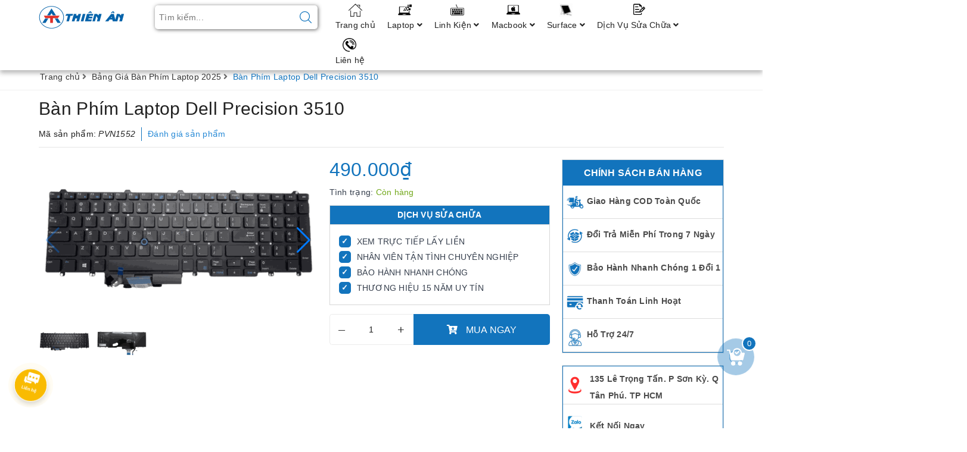

--- FILE ---
content_type: text/html; charset=utf-8
request_url: https://laptopthienan.vn/ban-phim-laptop-dell-precision-m3510-zin
body_size: 35843
content:
<!DOCTYPE html>
<html lang="vi">
	<head>
		<meta name="google-site-verification" content="ZUMmeS9xmMPCcK7qQ-jco8mXQ0Zyb152wE0OoVhJOAA" />
		<meta charset="UTF-8" />
		<meta name="viewport" content="width=device-width, initial-scale=1, maximum-scale=1">			
		<title>Bàn Phím Laptop Dell Precision 3510 | Laptop Thiên Ân</title>
		<script src="//bizweb.dktcdn.net/100/368/013/themes/739211/assets/defer_plus.js?1768793184521" type="text/javascript"></script>
		<script>deferscript('//bizweb.dktcdn.net/100/368/013/themes/739211/assets/polyfill.js?1768793184521', 'polyfill-js', 1)</script>
		<meta name="description" content="Thay b&#224;n ph&#237;m laptop dell precision 3510 lấy liền, uy t&#237;n hcm. Mới 100%. BH 6-12 Th&#225;ng. 1 ĐỔI 1. Laptop Thi&#234;n &#194;n chuy&#234;n cung cấp linh kiện, phụ kiện laptop, macbook, surface uy t&#237;n hcm. Kỹ thuật tận t&#226;m, c&#243; chuy&#234;n m&#244;n cao với hơn 10 năm trong lĩnh vực chuy&#234;n thay b&#224;n ph&#237;m laptop lấy liền uy t&#237;n hcm.">
		<meta name="keywords" content="Bàn Phím Laptop Dell Precision 3510, Bảng Giá Bàn Phím Laptop 2025, Bàn Phím Dell, Laptop Thiên Ân, laptopthienan.vn"/>		
		<link rel="canonical" href="https://laptopthienan.vn/ban-phim-laptop-dell-precision-m3510-zin"/>
		<meta name='revisit-after' content='1 days' />
		<meta name="robots" content="noodp,index,follow" />
		<link rel="icon" href="//bizweb.dktcdn.net/100/368/013/themes/739211/assets/favicon.png?1768793184521" type="image/x-icon" />
		<meta property="og:type" content="product"><meta property="og:title" content="Bàn Phím Laptop Dell Precision 3510">
<meta property="og:image" content="https://bizweb.dktcdn.net/thumb/grande/100/368/013/products/f2c5d1f5-0f6f-4895-9bbd-0c9aff172a02.jpg?v=1651066473557"><meta property="og:image:secure_url" content="https://bizweb.dktcdn.net/thumb/grande/100/368/013/products/f2c5d1f5-0f6f-4895-9bbd-0c9aff172a02.jpg?v=1651066473557"><meta property="og:image" content="https://bizweb.dktcdn.net/thumb/grande/100/368/013/products/d17d0fab-fb8c-47d2-94bf-233cc4c0da50.jpg?v=1651066474060"><meta property="og:image:secure_url" content="https://bizweb.dktcdn.net/thumb/grande/100/368/013/products/d17d0fab-fb8c-47d2-94bf-233cc4c0da50.jpg?v=1651066474060">
<meta property="og:price:amount" content="490.000"><meta property="og:price:currency" content="VND">
	<meta property="og:description" content="Thay bàn phím laptop dell precision 3510 lấy liền, uy tín hcm. Mới 100%. BH 6-12 Tháng. 1 ĐỔI 1. Laptop Thiên Ân chuyên cung cấp linh kiện, phụ kiện laptop, macbook, surface uy tín hcm. Kỹ thuật tận tâm, có chuyên môn cao với hơn 10 năm trong lĩnh vực chuyên thay bàn phím laptop lấy liền uy tín hcm.">
	<meta property="og:url" content="https://laptopthienan.vn/ban-phim-laptop-dell-precision-m3510-zin">
	<meta property="og:site_name" content="Laptop Thiên Ân">
		<link href="//bizweb.dktcdn.net/100/368/013/themes/739211/assets/bootstrap.scss.css?1768793184521" rel="stylesheet" type="text/css" media="all" />
		<link href="//bizweb.dktcdn.net/100/368/013/themes/739211/assets/plugin.scss.css?1768793184521" rel="stylesheet" type="text/css" media="all" />							
		<link href="//bizweb.dktcdn.net/100/368/013/themes/739211/assets/base.scss.css?1768793184521" rel="stylesheet" type="text/css" media="all" />	
		<link href="//bizweb.dktcdn.net/100/368/013/themes/739211/assets/ant-mobile.scss.css?1768793184521" rel="stylesheet" type="text/css" media="all" />
		<script>
	var Bizweb = Bizweb || {};
	Bizweb.store = 'laptop-thien-an.mysapo.net';
	Bizweb.id = 368013;
	Bizweb.theme = {"id":739211,"name":"Ant Mobile","role":"main"};
	Bizweb.template = 'product';
	if(!Bizweb.fbEventId)  Bizweb.fbEventId = 'xxxxxxxx-xxxx-4xxx-yxxx-xxxxxxxxxxxx'.replace(/[xy]/g, function (c) {
	var r = Math.random() * 16 | 0, v = c == 'x' ? r : (r & 0x3 | 0x8);
				return v.toString(16);
			});		
</script>
<script>
	(function () {
		function asyncLoad() {
			var urls = ["https://google-shopping.sapoapps.vn/conversion-tracker/global-tag/487.js?store=laptop-thien-an.mysapo.net","https://google-shopping.sapoapps.vn/conversion-tracker/event-tag/487.js?store=laptop-thien-an.mysapo.net","//productreviews.sapoapps.vn/assets/js/productreviews.min.js?store=laptop-thien-an.mysapo.net","https://google-shopping-v2.sapoapps.vn/api/conversion-tracker/global-tag/1918?store=laptop-thien-an.mysapo.net","https://google-shopping-v2.sapoapps.vn/api/conversion-tracker/event-tag/1918?store=laptop-thien-an.mysapo.net","https://google-shopping-v2.sapoapps.vn/api/conversion-tracker/event-tag-conversion/1918?store=laptop-thien-an.mysapo.net"];
			for (var i = 0; i < urls.length; i++) {
				var s = document.createElement('script');
				s.type = 'text/javascript';
				s.async = true;
				s.src = urls[i];
				var x = document.getElementsByTagName('script')[0];
				x.parentNode.insertBefore(s, x);
			}
		};
		window.attachEvent ? window.attachEvent('onload', asyncLoad) : window.addEventListener('load', asyncLoad, false);
	})();
</script>


<script>
	window.BizwebAnalytics = window.BizwebAnalytics || {};
	window.BizwebAnalytics.meta = window.BizwebAnalytics.meta || {};
	window.BizwebAnalytics.meta.currency = 'VND';
	window.BizwebAnalytics.tracking_url = '/s';

	var meta = {};
	
	meta.product = {"id": 25893435, "vendor": "BÀN PHÍM LAPTOP DELL PRECISION", "name": "Bàn Phím Laptop Dell Precision 3510",
	"type": "BÀN PHÍM LAPTOP", "price": 490000 };
	
	
	for (var attr in meta) {
	window.BizwebAnalytics.meta[attr] = meta[attr];
	}
</script>

	
		<script src="/dist/js/stats.min.js?v=96f2ff2"></script>
	








<!-- Google One Tap -->
<script type="text/javascript">
	(function () {
		var iframe;
		if(window.innerWidth <= 800){
			setTimeout(init, 10000);
		} else {
			document.addEventListener('DOMContentLoaded', init);
		}
		function init() {
			if (document.cookie.indexOf('one-click-social-login-google-one-tap-shown') >= 0) {
                return;
            }
			iframe = document.createElement('iframe');
			iframe.id = "iframe-google-one-tap";
			iframe.src = 'https://store.mysapo.net/account/GoogleOneTap';
			iframe.setAttribute('allowtransparency', 'true');
			iframe.setAttribute('allow', 'identity-credentials-get');
			iframe.frameBorder = 0;
			iframe.height = '385px';
			window.addEventListener('message', handlePostMessage, false);
			document.body.appendChild(iframe); 
		}
		function handlePostMessage(e) {
			var eventName = e.data[0];
			var data = e.data[1];
			switch (eventName) {
				case 'setHeight':
					iframe.height = data;
					break;
				case 'setTop':
					if ((window.innerWidth <= 800)) {
						iframe.style = "z-index: 9999999; position: fixed; bottom: 0px; right: 0px;";
						iframe.width = '100%';
					}
					else {
						iframe.style = "z-index: 9999999; position: fixed; top: 0px; right: 0px;";
						iframe.width = '391px';
					}
					break;
				case 'setRedirect':
					location.href = data.url + '&ReturnUrl=' + location.href;
					break;
				case 'markClosedOneTap':
					var date = new Date();
					date.setTime(date.getTime() + (1*24*60*60*1000));
					document.cookie = "one-click-social-login-google-one-tap-shown=1; expires=" + date.toUTCString() + "; path=/";
					break;
			}
		}
	}())
</script>
<!-- End Google One Tap -->




	
		
		<script src="https://cdnjs.cloudflare.com/ajax/libs/jquery/2.2.3/jquery.min.js" type="text/javascript"></script>
		
		
		<script>var ProductReviewsAppUtil=ProductReviewsAppUtil || {};</script>







		<!-- Google Tag Manager -->
		<script>(function(w,d,s,l,i){w[l]=w[l]||[];w[l].push({'gtm.start':
															  new Date().getTime(),event:'gtm.js'});var f=d.getElementsByTagName(s)[0],
	j=d.createElement(s),dl=l!='dataLayer'?'&l='+l:'';j.async=true;j.src=
		'https://www.googletagmanager.com/gtm.js?id='+i+dl;f.parentNode.insertBefore(j,f);
									})(window,document,'script','dataLayer','GTM-W4P9STT');</script>
		<!-- End Google Tag Manager -->

	</head>
	<body class="bg-body">	
		<header class="header">
	<div class="container"> 
		<div class="row">
			<div class="col-lg-2 col-md-2 col-100-h">
				<button type="button" class="navbar-toggle collapsed visible-sm visible-xs" id="trigger-mobile"><span class="sr-only">Toggle navigation</span><span class="icon-bar"></span><span class="icon-bar"></span><span class="icon-bar"></span></button>
				<div class="logo"><a href="/" class="logo-wrapper" title="Laptop Thiên Ân"><img src="//bizweb.dktcdn.net/100/368/013/themes/739211/assets/loader.svg?1768793184521" data-lazyload="//bizweb.dktcdn.net/100/368/013/themes/739211/assets/logo.png?1768793184521" alt="logo Laptop Thiên Ân" /></a></div>
				<div class="mobile-cart visible-sm visible-xs">
					<a href="/cart" title="Giỏ hàng"><i class="fa fa-cart-arrow-down"></i><div class="cart-right"><span class="count_item_pr">0</span></div></a>
				</div>
			</div>
			<div class="col-lg-3 col-md-3 add-arrow">
				<form class="search-bar has-validation-callback" action="/search" method="get" role="search">		
					<input type="search" name="query" value="" placeholder="Tìm kiếm..." class="input-group-field search-text" autocomplete="off">
					<button class="btn icon-fallback-text">
						<svg xmlns="http://www.w3.org/2000/svg" xmlns:xlink="http://www.w3.org/1999/xlink" version="1.1" x="0px" y="0px" viewBox="0 0 451 451" style="enable-background:new 0 0 451 451;" xml:space="preserve" width="20px" height="20px"><g><g>
							<path d="M447.05,428l-109.6-109.6c29.4-33.8,47.2-77.9,47.2-126.1C384.65,86.2,298.35,0,192.35,0C86.25,0,0.05,86.3,0.05,192.3   s86.3,192.3,192.3,192.3c48.2,0,92.3-17.8,126.1-47.2L428.05,447c2.6,2.6,6.1,4,9.5,4s6.9-1.3,9.5-4   C452.25,441.8,452.25,433.2,447.05,428z M26.95,192.3c0-91.2,74.2-165.3,165.3-165.3c91.2,0,165.3,74.2,165.3,165.3   s-74.1,165.4-165.3,165.4C101.15,357.7,26.95,283.5,26.95,192.3z" data-original="#000000" class="active-path" data-old_color="#1274bd" fill="#1274bd"/>
							</g></g> </svg>
					</button>
				</form>
				<div class="arrow-left"></div>
			</div>
			<div class="col-md-7 col-lg-7 nav-bg-white hidden-sm hidden-xs">
				<ul id="nav" class="nav">
	
	
	
	
	
	
	<li class="nav-item "><a class="nav-link" href="/" title="Trang chủ">Trang chủ</a></li>
	
	
	
	
	
	
	
	<li class="nav-item ">
		<a href="/laptop-cu" class="nav-link" title="Laptop">Laptop <i class="fa fa-angle-down" data-toggle="dropdown"></i></a>			
					
		<ul class="dropdown-menu">
			
			
			<li class="dropdown-submenu nav-item-lv2">
				<a class="nav-link" href="/laptop-pho-thong" title="Laptop Phổ Thông">Laptop Phổ Thông <i class="fa fa-angle-right"></i></a>
				<ul class="dropdown-menu">
					
					<li class="nav-item-lv3"><a class="nav-link" href="/dell-pho-thong" title="Dell - Phổ Thông">Dell - Phổ Thông</a></li>
					
					<li class="nav-item-lv3"><a class="nav-link" href="/hp-pho-thong" title="HP - Phổ Thông">HP - Phổ Thông</a></li>
					
					<li class="nav-item-lv3"><a class="nav-link" href="/thinkpad-pho-thong" title="ThinkPad - Phổ Thông">ThinkPad - Phổ Thông</a></li>
					
					<li class="nav-item-lv3"><a class="nav-link" href="/acer-pho-thong" title="Acer - Phổ Thông">Acer - Phổ Thông</a></li>
					
				</ul>                      
			</li>
			
			
			
			<li class="dropdown-submenu nav-item-lv2">
				<a class="nav-link" href="/laptop-doanh-nhan" title="Laptop Doanh Nhân">Laptop Doanh Nhân <i class="fa fa-angle-right"></i></a>
				<ul class="dropdown-menu">
					
					<li class="nav-item-lv3"><a class="nav-link" href="/dell-laptop-doanh-nhan" title="Dell - Laptop Doanh Nhân">Dell - Laptop Doanh Nhân</a></li>
					
					<li class="nav-item-lv3"><a class="nav-link" href="/hp-laptop-doanh-nhan" title="HP - Laptop Doanh Nhân">HP - Laptop Doanh Nhân</a></li>
					
					<li class="nav-item-lv3"><a class="nav-link" href="/thinkpad-laptop-doanh-nhan" title="ThinkPad - Laptop Doanh Nhân">ThinkPad - Laptop Doanh Nhân</a></li>
					
					<li class="nav-item-lv3"><a class="nav-link" href="/asus-pho-thong" title="Asus - Phổ Thông">Asus - Phổ Thông</a></li>
					
				</ul>                      
			</li>
			
			
			
			<li class="nav-item-lv2"><a class="nav-link" href="/laptop-do-hoa-gaming" title="Laptop Đồ Họa">Laptop Đồ Họa</a></li>
			
			
		</ul>
		
	</li>
	
	
	
	
	
	
	
	<li class="nav-item ">
		<a href="/collections/all" class="nav-link" title="Linh Kiện">Linh Kiện <i class="fa fa-angle-down" data-toggle="dropdown"></i></a>			
					
		<ul class="dropdown-menu">
			
			
			<li class="dropdown-submenu nav-item-lv2">
				<a class="nav-link" href="/man-hinh-laptop" title="Màn Hình Laptop">Màn Hình Laptop <i class="fa fa-angle-right"></i></a>
				<ul class="dropdown-menu">
					
					<li class="nav-item-lv3"><a class="nav-link" href="/man-hinh-dell" title="Dell">Dell</a></li>
					
					<li class="nav-item-lv3"><a class="nav-link" href="/man-hinh-hp" title="HP - Compaq">HP - Compaq</a></li>
					
					<li class="nav-item-lv3"><a class="nav-link" href="/man-hinh-asus" title="Asus">Asus</a></li>
					
					<li class="nav-item-lv3"><a class="nav-link" href="/man-hinh-acer" title="Acer">Acer</a></li>
					
					<li class="nav-item-lv3"><a class="nav-link" href="/man-hinh-lenovo" title="Lenovo - ThinKPad">Lenovo - ThinKPad</a></li>
					
					<li class="nav-item-lv3"><a class="nav-link" href="/man-hinh-toshiba" title="Toshiba">Toshiba</a></li>
					
					<li class="nav-item-lv3"><a class="nav-link" href="/man-hinh-sony" title="Sony">Sony</a></li>
					
				</ul>                      
			</li>
			
			
			
			<li class="dropdown-submenu nav-item-lv2">
				<a class="nav-link" href="/ban-phim" title="Bàn Phím">Bàn Phím <i class="fa fa-angle-right"></i></a>
				<ul class="dropdown-menu">
					
					<li class="nav-item-lv3"><a class="nav-link" href="/ban-phim-dell" title="Dell">Dell</a></li>
					
					<li class="nav-item-lv3"><a class="nav-link" href="/ban-phim-hp" title="HP - Compaq">HP - Compaq</a></li>
					
					<li class="nav-item-lv3"><a class="nav-link" href="/ban-phim-asus" title="Asus">Asus</a></li>
					
					<li class="nav-item-lv3"><a class="nav-link" href="/ban-phim-acer" title="Acer">Acer</a></li>
					
					<li class="nav-item-lv3"><a class="nav-link" href="/ban-phim-lenovo" title="Lenovo - ThinkPad">Lenovo - ThinkPad</a></li>
					
					<li class="nav-item-lv3"><a class="nav-link" href="/ban-phim-toshiba" title="Toshiba">Toshiba</a></li>
					
					<li class="nav-item-lv3"><a class="nav-link" href="/ban-phim-sony" title="Sony">Sony</a></li>
					
				</ul>                      
			</li>
			
			
			
			<li class="dropdown-submenu nav-item-lv2">
				<a class="nav-link" href="/pin-adapter" title="Pin Adapter">Pin Adapter <i class="fa fa-angle-right"></i></a>
				<ul class="dropdown-menu">
					
					<li class="nav-item-lv3"><a class="nav-link" href="/pin-dell" title="Dell">Dell</a></li>
					
					<li class="nav-item-lv3"><a class="nav-link" href="/pin-hp" title="HP - Compaq">HP - Compaq</a></li>
					
					<li class="nav-item-lv3"><a class="nav-link" href="/pin-asus" title="Asus">Asus</a></li>
					
					<li class="nav-item-lv3"><a class="nav-link" href="/pin-acer" title="Acer">Acer</a></li>
					
					<li class="nav-item-lv3"><a class="nav-link" href="/pin-lenovo" title="Lenovo - ThinkPad">Lenovo - ThinkPad</a></li>
					
					<li class="nav-item-lv3"><a class="nav-link" href="/pin-toshiba" title="Toshiba">Toshiba</a></li>
					
					<li class="nav-item-lv3"><a class="nav-link" href="/pin-sony" title="Sony">Sony</a></li>
					
				</ul>                      
			</li>
			
			
			
			<li class="dropdown-submenu nav-item-lv2">
				<a class="nav-link" href="/sac-laptop" title="Sạc Laptop">Sạc Laptop <i class="fa fa-angle-right"></i></a>
				<ul class="dropdown-menu">
					
					<li class="nav-item-lv3"><a class="nav-link" href="/sac-laptop-dell" title="Dell">Dell</a></li>
					
					<li class="nav-item-lv3"><a class="nav-link" href="/sac-laptop-hp-compaq" title="HP - Compaq">HP - Compaq</a></li>
					
					<li class="nav-item-lv3"><a class="nav-link" href="/sac-laptop-asus" title="Asus">Asus</a></li>
					
					<li class="nav-item-lv3"><a class="nav-link" href="/sac-laptop-acer" title="Acer">Acer</a></li>
					
					<li class="nav-item-lv3"><a class="nav-link" href="/sac-laptop-lenovo-thinkpad" title="Lenovo - ThinkPad">Lenovo - ThinkPad</a></li>
					
					<li class="nav-item-lv3"><a class="nav-link" href="/sac-laptop-toshiba" title="Toshiba">Toshiba</a></li>
					
					<li class="nav-item-lv3"><a class="nav-link" href="/sac-laptop-sony" title="Sony">Sony</a></li>
					
					<li class="nav-item-lv3"><a class="nav-link" href="/sac-laptop-samsung" title="Sạc Laptop Samsung">Sạc Laptop Samsung</a></li>
					
				</ul>                      
			</li>
			
			
			
			<li class="nav-item-lv2"><a class="nav-link" href="/ram" title="RAM">RAM</a></li>
			
			
			
			<li class="nav-item-lv2"><a class="nav-link" href="/hdd" title="HDD - SSD">HDD - SSD</a></li>
			
			
			
			<li class="nav-item-lv2"><a class="nav-link" href="/linh-kien-laptop" title="Linh Kiện Laptop">Linh Kiện Laptop</a></li>
			
			
		</ul>
		
	</li>
	
	
	
	
	
	
	
	<li class="nav-item ">
		<a href="/linh-kien-macbook" class="nav-link" title="Macbook">Macbook <i class="fa fa-angle-down" data-toggle="dropdown"></i></a>			
					
		<ul class="dropdown-menu">
			
			
			<li class="dropdown-submenu nav-item-lv2">
				<a class="nav-link" href="/man-hinh-macbook-1" title="Màn Hình Macbook">Màn Hình Macbook <i class="fa fa-angle-right"></i></a>
				<ul class="dropdown-menu">
					
					<li class="nav-item-lv3"><a class="nav-link" href="/man-macbook-pro" title="Màn Macbook Pro">Màn Macbook Pro</a></li>
					
					<li class="nav-item-lv3"><a class="nav-link" href="/man-hinh-macbook-pro" title="Màn Hình Macbook Air">Màn Hình Macbook Air</a></li>
					
				</ul>                      
			</li>
			
			
			
			<li class="dropdown-submenu nav-item-lv2">
				<a class="nav-link" href="/ban-phim-macbook-1" title="Bàn Phím Macbook">Bàn Phím Macbook <i class="fa fa-angle-right"></i></a>
				<ul class="dropdown-menu">
					
					<li class="nav-item-lv3"><a class="nav-link" href="/ban-phim-macbook-pro" title="Bàn Phím Macbook Pro">Bàn Phím Macbook Pro</a></li>
					
					<li class="nav-item-lv3"><a class="nav-link" href="/ban-phim-macbook-air" title="Bàn Phím Macbook Air">Bàn Phím Macbook Air</a></li>
					
				</ul>                      
			</li>
			
			
			
			<li class="dropdown-submenu nav-item-lv2">
				<a class="nav-link" href="/pin-macbook" title="Pin Macbook">Pin Macbook <i class="fa fa-angle-right"></i></a>
				<ul class="dropdown-menu">
					
					<li class="nav-item-lv3"><a class="nav-link" href="/pin-macbook-pro" title="Pin Macbook Pro">Pin Macbook Pro</a></li>
					
					<li class="nav-item-lv3"><a class="nav-link" href="/pin-macbook-air" title="Pin Macbook Air">Pin Macbook Air</a></li>
					
				</ul>                      
			</li>
			
			
			
			<li class="dropdown-submenu nav-item-lv2">
				<a class="nav-link" href="/sac-macbook" title="Sạc Macbook">Sạc Macbook <i class="fa fa-angle-right"></i></a>
				<ul class="dropdown-menu">
					
					<li class="nav-item-lv3"><a class="nav-link" href="/sac-macbook-pro" title="Sạc Macbook Pro">Sạc Macbook Pro</a></li>
					
					<li class="nav-item-lv3"><a class="nav-link" href="/sac-macbook-air" title="Sạc Macbook Air">Sạc Macbook Air</a></li>
					
				</ul>                      
			</li>
			
			
			
			<li class="nav-item-lv2"><a class="nav-link" href="/o-cung-macbook" title="Ổ Cứng Macbook">Ổ Cứng Macbook</a></li>
			
			
			
			<li class="nav-item-lv2"><a class="nav-link" href="/loa-macbook" title="Loa Macbook">Loa Macbook</a></li>
			
			
			
			<li class="dropdown-submenu nav-item-lv2">
				<a class="nav-link" href="/macbook-pro" title="Macbook Pro">Macbook Pro <i class="fa fa-angle-right"></i></a>
				<ul class="dropdown-menu">
					
					<li class="nav-item-lv3"><a class="nav-link" href="/macbook-pro" title="Macbook Pro">Macbook Pro</a></li>
					
				</ul>                      
			</li>
			
			
			
			<li class="dropdown-submenu nav-item-lv2">
				<a class="nav-link" href="/macbook-air" title="Macbook Air">Macbook Air <i class="fa fa-angle-right"></i></a>
				<ul class="dropdown-menu">
					
				</ul>                      
			</li>
			
			
		</ul>
		
	</li>
	
	
	
	
	
	
	
	<li class="nav-item ">
		<a href="/linh-kien-surface" class="nav-link" title="Surface">Surface <i class="fa fa-angle-down" data-toggle="dropdown"></i></a>			
					
		<ul class="dropdown-menu">
			
			
			<li class="nav-item-lv2"><a class="nav-link" href="/man-surface" title="Màn Surface">Màn Surface</a></li>
			
			
			
			<li class="nav-item-lv2"><a class="nav-link" href="/ban-phim-surface-1" title="Bàn Phím Surface">Bàn Phím Surface</a></li>
			
			
			
			<li class="dropdown-submenu nav-item-lv2">
				<a class="nav-link" href="/pin-surface-chinh-hang" title="Pin Surface">Pin Surface <i class="fa fa-angle-right"></i></a>
				<ul class="dropdown-menu">
					
					<li class="nav-item-lv3"><a class="nav-link" href="/pin-surface-chinh-hang" title="Pin Surface">Pin Surface</a></li>
					
				</ul>                      
			</li>
			
			
			
			<li class="nav-item-lv2"><a class="nav-link" href="/sac-surface" title="Sạc Surface">Sạc Surface</a></li>
			
			
			
			<li class="nav-item-lv2"><a class="nav-link" href="/o-cung-surface" title="Ổ Cứng Surface">Ổ Cứng Surface</a></li>
			
			
		</ul>
		
	</li>
	
	
	
	
	
	
	
	<li class="nav-item ">
		<a href="/dich-vu-sua-chua-laptop" class="nav-link" title="Dịch Vụ Sửa Chữa">Dịch Vụ Sửa Chữa <i class="fa fa-angle-down" data-toggle="dropdown"></i></a>			
					
		<ul class="dropdown-menu">
			
			
			<li class="nav-item-lv2"><a class="nav-link" href="/dich-vu-sua-chua-laptop" title="Sửa Laptop">Sửa Laptop</a></li>
			
			
			
			<li class="nav-item-lv2"><a class="nav-link" href="/sua-chua-surface" title="Sửa Surface">Sửa Surface</a></li>
			
			
			
			<li class="nav-item-lv2"><a class="nav-link" href="/dich-vu-sua-macbook" title="Sửa Macbook">Sửa Macbook</a></li>
			
			
		</ul>
		
	</li>
	
	
	
	
	
	
	
	<li class="nav-item "><a class="nav-link" href="/lien-he" title="Liên hệ">Liên hệ</a></li>
	
	
</ul>
			</div>
		</div>
	</div>

</header>
		
		<script src="//bizweb.dktcdn.net/100/368/013/themes/739211/assets/option-selectors.js?1768793184521" type="text/javascript"></script>
		<script src="//bizweb.dktcdn.net/assets/themes_support/api.jquery.js" type="text/javascript"></script>
		<script src="//bizweb.dktcdn.net/100/368/013/themes/739211/assets/owl.carousel.min.js?1768793184521" type="text/javascript"></script>
		
<section class="bread-crumb margin-bottom-10">
	<div class="container">
		<div class="row">
			<div class="col-xs-12">
				<ul class="breadcrumb" itemscope itemtype="http://data-vocabulary.org/Breadcrumb">					
					<li class="home"><a itemprop="url" href="/" title="Trang chủ"><span itemprop="title">Trang chủ</span></a><span><i class="fa fa-angle-right"></i></span></li>
					
					
					<li><a itemprop="url" href="/bang-gia-ban-phim-laptop-2025" title="Bảng Giá Bàn Phím Laptop 2025"><span itemprop="title">Bảng Giá Bàn Phím Laptop 2025</span></a><span><i class="fa fa-angle-right"></i></span></li>
					
					<li ><strong><span itemprop="title">B&#224;n Ph&#237;m Laptop Dell Precision 3510</span></strong><li>
					
				</ul>
			</div>
		</div>
	</div>
</section>
<script src="//bizweb.dktcdn.net/100/368/013/themes/739211/assets/productnew.js?1768793184521" type="text/javascript"></script>
<section class="product" itemscope itemtype="http://schema.org/Product">	
	<meta itemprop="mpn" content="25893435" />
	<meta itemprop="image" content="https://bizweb.dktcdn.net/thumb/grande/100/368/013/products/f2c5d1f5-0f6f-4895-9bbd-0c9aff172a02.jpg?v=1651066473557">
	<meta itemprop="description" content="Laptop Thiên Ân là một địa chỉ chuyên thay bàn phím laptop Dell lấy liền uy tín&nbsp;tại Quận Tân Phú và TP. HCM. Chúng tôi hiểu rằng uy tín chính là nền tảng vững chắc để tồn tại và phát triển.&nbsp;Với tiêu chí Nhanh Chóng - Uy Tín - Chất Lượng.&nbsp;Đến với Laptop Thiên Ân bạn sẽ nhận được sản...">
	<meta itemprop="name" content="Bàn Phím Laptop Dell Precision 3510">
	<div class="container">
		<div class="row">
			<div class="details-product padding-bottom-10">
				<div class="col-xs-12 col-sm-12 col-lg-12 col-md-12 details-pro">
					<div class="product-top clearfix">
						<h1 class="title-head bk-product-name">B&#224;n Ph&#237;m Laptop Dell Precision 3510</h1>
						
						<div class="sku-product">
							Mã sản phẩm: <span class="variant-sku" itemprop="sku" content="PVN1552">PVN1552</span>
							<span class="hidden" itemprop="brand" itemscope itemtype="https://schema.org/brand">Laptop Thiên Ân</span>
						</div>
						<div class="panel-product-rating clearfix">
							<div class="bizweb-product-reviews-badge" data-id="25893435"></div>
							<div class="iddanhgia" onclick="scrollToxx();">
								<span>Đánh giá sản phẩm</span>
							</div>
						</div>
					</div>
				</div>
				<div class="col-xs-12 col-sm-6 col-lg-5 col-md-5">
					<div class="relative product-image-block ">
						<div class="product-image-block">
							
							<div class="swiper-container gallery-top margin-bottom-10">
								<div class="swiper-wrapper" id="lightgallery">
									
									<a class="swiper-slide" data-hash="0" href="//bizweb.dktcdn.net/thumb/1024x1024/100/368/013/products/f2c5d1f5-0f6f-4895-9bbd-0c9aff172a02.jpg?v=1651066473557" title="Click để xem">
										<img src="//bizweb.dktcdn.net/thumb/large/100/368/013/products/f2c5d1f5-0f6f-4895-9bbd-0c9aff172a02.jpg?v=1651066473557" alt="B&#224;n Ph&#237;m Laptop Dell Precision 3510" data-image="//bizweb.dktcdn.net/thumb/medium/100/368/013/products/f2c5d1f5-0f6f-4895-9bbd-0c9aff172a02.jpg?v=1651066473557" class="bk-product-image img-responsive mx-auto d-block swiper-lazy" />
										<div class="swiper-lazy-preloader swiper-lazy-preloader-black"></div>
									</a>
									
									<a class="swiper-slide" data-hash="1" href="//bizweb.dktcdn.net/thumb/1024x1024/100/368/013/products/d17d0fab-fb8c-47d2-94bf-233cc4c0da50.jpg?v=1651066474060" title="Click để xem">
										<img src="//bizweb.dktcdn.net/thumb/large/100/368/013/products/d17d0fab-fb8c-47d2-94bf-233cc4c0da50.jpg?v=1651066474060" alt="B&#224;n Ph&#237;m Laptop Dell Precision 3510" data-image="//bizweb.dktcdn.net/thumb/medium/100/368/013/products/d17d0fab-fb8c-47d2-94bf-233cc4c0da50.jpg?v=1651066474060" class="bk-product-image img-responsive mx-auto d-block swiper-lazy" />
										<div class="swiper-lazy-preloader swiper-lazy-preloader-black"></div>
									</a>
									
								</div>
								<div class="swiper-button-next"></div>
								<div class="swiper-button-prev"></div>
							</div>
							<div class="swiper-container gallery-thumbs">
								<div class="swiper-wrapper">
									
									
									<div class="swiper-slide" data-hash="0">
										<img src="//bizweb.dktcdn.net/thumb/medium/100/368/013/products/f2c5d1f5-0f6f-4895-9bbd-0c9aff172a02.jpg?v=1651066473557" alt="B&#224;n Ph&#237;m Laptop Dell Precision 3510" data-image="//bizweb.dktcdn.net/thumb/medium/100/368/013/products/f2c5d1f5-0f6f-4895-9bbd-0c9aff172a02.jpg?v=1651066473557" class="swiper-lazy" />
										<div class="swiper-lazy-preloader swiper-lazy-preloader-black"></div>
									</div>
									
									
									
									<div class="swiper-slide" data-hash="1">
										<img src="//bizweb.dktcdn.net/thumb/medium/100/368/013/products/d17d0fab-fb8c-47d2-94bf-233cc4c0da50.jpg?v=1651066474060" alt="B&#224;n Ph&#237;m Laptop Dell Precision 3510" data-image="//bizweb.dktcdn.net/thumb/medium/100/368/013/products/d17d0fab-fb8c-47d2-94bf-233cc4c0da50.jpg?v=1651066474060" class="swiper-lazy" />
										<div class="swiper-lazy-preloader swiper-lazy-preloader-black"></div>
									</div>
									
									
								</div>
							</div>
							
						</div>
						
					</div>
				</div>
				<div class="col-xs-12 col-sm-6 col-lg-4 col-md-4 details-pro">
					<div itemprop="offers" itemscope="" itemtype="http://schema.org/Offer">
						<link itemprop="url" href="https://laptopthienan.vn/ban-phim-laptop-dell-precision-m3510-zin" />
						<div class="price-box clearfix">
							
							<div class="special-price">
								<span class="price product-price bk-product-price">490.000₫</span>
								<meta itemprop="price" content="490000">
								<meta itemprop="priceCurrency" content="VND">
							</div> <!-- Giá -->
							
							<meta itemprop="priceValidUntil" content="2030-11-05" />
						</div>
						

<div class="vd">
	Tình trạng: 



	<span class="vend_c">Còn hàng</span>


	
</div>
					</div>
					<div class="form-product">
						<form enctype="multipart/form-data" id="add-to-cart-form" action="/cart/add" method="post" class="form-inline">
							
							<div class="box-variant clearfix  hidden ">
								
								<input type="hidden" name="variantId" value="64355901" />
								
							</div>
							












<div class="box-promotion">
	<p class="fk-tit">DỊCH VỤ SỬA CHỮA</p>
	<div class="fk-main">
		
<span class="khuyen-mai">
<span class="icon-square">
<span class="icon-check">✓</span>
<p>XEM TRỰC TIẾP LẤY LIỀN</p></span>
<span class="icon-square">
<span class="icon-check">✓</span>
<p>NHÂN VIÊN TẬN TÌNH CHUYÊN NGHIỆP</p></span>
<span class="icon-square">
<span class="icon-check">✓</span>
<p>BẢO HÀNH NHANH CHÓNG</p></span>
<span class="icon-square">
<span class="icon-check">✓</span>
<p>THƯƠNG HIỆU 15 NĂM UY TÍN</p></span></span>
	</div>
</div>



							<div class="clearfix form-group ">
								<div class="custom custom-btn-number form-control">									
									<button onclick="var result = document.getElementById('qty'); var qty = result.value; if( !isNaN(qty) & qty > 1 ) result.value--;return false;" class="btn-minus btn-cts" type="button">–</button>
									<input type="text" class="qty input-text bk-product-qty" id="qty" name="quantity" size="4" value="1" />
									<button onclick="var result = document.getElementById('qty'); var qty = result.value; if( !isNaN(qty)) result.value++;return false;" class="btn-plus btn-cts" type="button">+</button>
								</div>
								<div class="btn-mua">
																		
									<button type="submit" data-role='addtocart' class="btn btn-lg btn-gray btn-cart btn_buy add_to_cart">
										<span class="txt-main"><i class="fa fa-cart-arrow-down padding-right-10"></i> Mua ngay</span>
									</button>
									
								</div>
							</div>
							<!-- BK BUTTON -->
							<div class='bk-btn'></div>
							<!-- END BK BUTTON -->
						</form>
					</div>
					<div class="clearfix"></div>
					
				</div>
				<div class="col-xs-12 col-sm-12 col-lg-3 col-md-3">
					<div class="product-whychoose">
	<h3>
		Chính Sách Bán Hàng
	</h3>
	<ul>
		
		
		
		
		
		<li>
			<img src="//bizweb.dktcdn.net/100/368/013/themes/739211/assets/icon1_why1.png?1768793184521">
			<span>Giao Hàng COD Toàn Quốc</span>
		</li>
		
		
		
		
		
		
		<li>
			<img src="//bizweb.dktcdn.net/100/368/013/themes/739211/assets/icon1_why2.png?1768793184521">
			<span>Đổi Trả Miễn Phí Trong 7 Ngày</span>
		</li>
		
		
		
		
		
		
		<li>
			<img src="//bizweb.dktcdn.net/100/368/013/themes/739211/assets/icon1_why3.png?1768793184521">
			<span>Bảo Hành Nhanh Chóng 1 Đổi 1</span>
		</li>
		
		
		
		
		
		
		<li>
			<img src="//bizweb.dktcdn.net/100/368/013/themes/739211/assets/icon1_why4.png?1768793184521">
			<span>Thanh Toán Linh Hoạt</span>
		</li>
		
		
		
		
		
		
		<li>
			<img src="//bizweb.dktcdn.net/100/368/013/themes/739211/assets/icon1_why5.png?1768793184521">
			<span>Hỗ Trợ 24/7</span>
		</li>
		
		
		
		
		
		
		
		
		
		
		
		
		
		
		
		
		
	</ul>
</div>

<div class="product-whychoose">
	<ul>
		
		
		
		
		
		
		<li>
			<img src="//bizweb.dktcdn.net/100/368/013/themes/739211/assets/icon_why1.png?1768793184521">
			<a href="https://maps.app.goo.gl/p6aA8HSKznrRTEwQ9">135 Lê Trọng Tấn. P Sơn Kỳ. Q Tân Phú. TP HCM</a>
		</li>
		
		
		
		
		
		
		
		<li>
			<img src="//bizweb.dktcdn.net/100/368/013/themes/739211/assets/icon_why2.png?1768793184521">
			<a href="https://zalo.me/laptopthienanhcm">Kết Nối Ngay</a>
		</li>
		
		
		
		
		
		
		
		<li>
			<img src="//bizweb.dktcdn.net/100/368/013/themes/739211/assets/icon_why3.png?1768793184521">
			<a href="tel:0919261139">0919 261 139</a>
		</li>
		
		
	</ul>
</div>
				</div>
				<div class="col-xs-12 col-sm-12 col-lg-12 col-md-12 margin-top-10">
					<div class="row">
						<div class="col-md-8">
							<div class="product-tab e-tabs padding-bottom-10">	
								<ul class="tabs tabs-title clearfix margin-bottom-20">	
									<li class="tab-link" data-tab="tab-1"><h3><span>Mô tả</span></h3></li>
									
									<li class="tab-link" data-tab="tab-3"><h3><span>Nhận xét sản phẩm</span></h3></li>
								</ul>																									
								
								<div id="tab-1" class="tab-content">
									<div class="rte" id="fancy-image-view">
										
										
										
										
										<div class="ba-text-fpt has-height">
											<p style="text-align: justify;"><span style="font-size:18px;"><span style="font-family:Times New Roman,Times,serif;"><a href="https://laptopthienan.vn/"><strong>Laptop Thiên Ân </strong></a>là một địa chỉ chuyên thay bàn phím laptop Dell lấy liền uy tín<strong>&nbsp;</strong>tại Quận Tân Phú và TP. HCM. Chúng tôi hiểu rằng uy tín chính là nền tảng vững chắc để tồn tại và phát triển.&nbsp;Với tiêu chí Nhanh Chóng - Uy Tín - Chất Lượng.&nbsp;Đến với Laptop Thiên Ân bạn sẽ nhận được sản phẩm chất lượng và dịch vụ tốt nhất, nhanh nhất.</span></span></p>
<p style="text-align: justify;">&nbsp;</p>
<p style="text-align: center;"><img data-thumb="1024x1024" original-height="602" original-width="1168" src="//bizweb.dktcdn.net/thumb/1024x1024/100/368/013/files/hinh-anh-khach.jpg?v=1719481953189" /></p>
<p style="text-align: center;">&nbsp;</p>
<p><span style="font-size:18px;"><span style="font-family:Times New Roman,Times,serif;">Laptop Dell đã trở thành một trong những thiết bị di động phổ biến và không thể thiếu trong cuộc sống hiện đại. Cũng&nbsp;như bất kỳ thiết bị điện tử nào khác, laptop cũng không thể tránh khỏi những sự cố và hỏng hóc.Trong số các linh kiện quan trọng nhất của một chiếc laptop, bàn phím là một phần không thể thiếu. Bàn phím laptop chịu tác động mạnh mẽ từ việc sử dụng hàng ngày, dễ dàng bị hỏng hóc&nbsp;do va đập, ẩm mốc, dính nước&nbsp;hoặc lỗi kỹ thuật. Khi bàn phím laptop có sự cố,&nbsp;khiến cho việc sử dụng laptop trở nên khó khăn và phiền toái.&nbsp;Trong trường hợp này, việc thay bàn phím laptop Dell lấy liền&nbsp;là một giải pháp hữu ích để không bị gián đoạn quá trình sử dụng Laptop.</span></span></p>
<p>&nbsp;</p>
<p style="text-align: justify;"><span style="font-family:Times New Roman,Times,serif;"><strong>Nội dung bài viết:</strong></span><span style="font-size:18px;"><span style="font-family:Times New Roman,Times,serif;">&nbsp;</span></span><br />
<em><span style="color:#e74c3c;"><span style="font-family:Times New Roman,Times,serif;"><a href="#neo1">1. Nguyên nhân và dấu hiệu nhận biết Bàn Phím&nbsp;Laptop Dell&nbsp;bị hư&nbsp;hỏng</a><br />
<a href="#neo2">2. Thay Bàn Phím Laptop Dell Giá Bao Nhiêu</a><br />
<a href="#neo3">3. Thay Bàn Phím Laptop Dell Lấy Liền HCM</a><br />
<a href="#neo4">4. Lợi ích của việc thay Bàn Phím&nbsp;Laptop&nbsp;Dell lấy liền tại&nbsp;Laptop Thiên Ân</a><br />
<a href="#neo5">5. Quy trình thay&nbsp;Bàn Phím Laptop Dell lấy liền tại Laptop Thiên Ân</a><br />
<a href="#neo6">6. Laptop Thiên Ân chuyên cung cấp linh kiện&nbsp;và sửa chữa chuyên sâu về Laptop</a></span></span></em></p>
<p style="text-align: justify;">&nbsp;</p>
<p style="text-align: justify;"><a id="neo1" name="neo1"><span style="color:#e74c3c;"><span style="font-size:18px;"><span style="font-family:Times New Roman,Times,serif;"><b>1. Nguyên nhân và dấu hiệu nhận biết Bàn Phím&nbsp;Laptop Dell&nbsp;bị hư&nbsp;hỏng</b></span></span></span></a></p>
<p style="text-align: justify;"><span style="font-size:18px;"><span style="font-family:Times New Roman,Times,serif;"><span style="color:#3498db;"><strong>Nguyên nhân làm Bàn Phím Laptop Dell&nbsp;bị hư hỏng</strong></span></span></span></p>
<ol>
<li style="text-align: justify;"><span style="font-size:18px;"><span style="font-family:Times New Roman,Times,serif;"><strong>Tuổi thọ bàn phím:&nbsp;</strong>Laptop&nbsp;sau một thời gian dài sử dụng,&nbsp;các phím trên bàn phím có thể bị&nbsp;liệt dần&nbsp;theo thời gian, dẫn đến việc gõ&nbsp;không nhận diện được&nbsp;hoặc bị hỏng hóc do sử dụng nhiều.</span></span></li>
<li style="text-align: justify;"><span style="font-size:18px;"><span style="font-family:Times New Roman,Times,serif;"><strong>Lỗi tác động vật lý:&nbsp;</strong>Trong quá trình sử dụng bạn có thể gặp một vài sự cố không mong muốn,&nbsp;như&nbsp;rơi rớt, bong tróc, ẩm ướt, đổ&nbsp;nước, cà phê hoặc chất lỏng khác chảy vào bàn phím, gây hỏng và không hoạt động đúng cách.</span></span></li>
<li style="text-align: justify;"><span style="font-size:18px;"><span style="font-family:Times New Roman,Times,serif;"><strong>Lỗi kỹ thuật:&nbsp;</strong>Một số lỗi kỹ thuật từ nhà sản xuất&nbsp;có thể xuất hiện sau một thời gian sử dụng dài, dẫn đến các vấn đề về bàn phím như: chạm phím, liệt phím, bong tróc nút phím.</span></span></li></ol>
<p style="text-align: justify;"><span style="font-size:18px;"><span style="font-family:Times New Roman,Times,serif;">&nbsp;&nbsp;<span style="color:#3498db;"><strong>Dấu hiệu nhận biết Bàn Phím Laptop Dell&nbsp;bị hư&nbsp;hỏng</strong></span></span></span></p>
<ol>
<li style="text-align: justify;"><span style="font-size:18px;"><span style="font-family:Times New Roman,Times,serif;"><strong>Bàn phím không hoạt động:</strong>&nbsp;Một số phím không nhận diện hoặc không hoạt động khi bạn bấm vào phím. Điều này có thể xuất hiện ở một số phím cụ thể hoặc toàn bộ bàn phím.</span></span></li>
<li style="text-align: justify;"><span style="font-size:18px;"><span style="font-family:Times New Roman,Times,serif;"><strong>Bàn&nbsp;phím bị&nbsp;kẹt</strong>: Bàn phím bị kẹt khi gõ một phím nhưng nhãy ra nhiều phím hoặc có khi tự động kẹt một phím chạy chữ&nbsp;liên tục.</span></span></li>
<li style="text-align: justify;"><span style="font-size:18px;"><span style="font-family:Times New Roman,Times,serif;"><strong>Âm thanh lạ khi mở máy</strong>: Khi bạn khởi động máy, bạn có thể nghe thấy âm thanh bip dài liên tục&nbsp;hoặc tiếng kêu lạ từ bàn phím, đây cũng là một dấu hiệu của sự cố bàn phím.</span></span></li></ol>
<p style="text-align: justify;">&nbsp;</p>
<p style="text-align: center;"><span style="font-size:18px;"><span style="font-family:Times New Roman,Times,serif;"><img data-thumb="1024x1024" original-height="875" original-width="803" src="//bizweb.dktcdn.net/thumb/1024x1024/100/368/013/files/thay-ban-phim-dell-vostro5310.jpg?v=1719482099740" /></span></span></p>
<p style="text-align: center;">&nbsp;</p>
<p style="text-align: justify;"><a id="neo2" name="neo2"><span style="color:#e74c3c;"><span style="font-size:18px;"><span style="font-family:Times New Roman,Times,serif;"><strong>2. Thay Bàn Phím Laptop Dell Giá Bao Nhiêu</strong></span></span></span></a></p>
<p style="text-align: justify;"><span style="font-size:18px;"><span style="font-family:Times New Roman,Times,serif;"><strong><a href="https://laptopthienan.vn/thay-ban-phim-laptop-lay-lien-uy-tin-hcm">Giá thay bàn phím laptop</a></strong> dell&nbsp;có thể khác nhau tùy thuộc vào model máy Laptop, loại bàn phím, chất lượng bàn phím. Để biết thêm chi tiết về giá cả cụ thể, xin mời quý khách đến trực tiếp Trung Tâm&nbsp;Laptop Thiên Ân&nbsp;hoặc liên hệ với đội ngũ tư vấn khách hàng để được tư vấn và báo giá chính xác. Chúng tôi luôn báo giá công khai minh bạch rõ ràng.</span></span></p>
<p style="text-align: justify;">&nbsp;</p>
<p style="text-align: center;"><span style="color:#e74c3c;"><span style="font-size:18px;"><span style="font-family:Times New Roman,Times,serif;"><strong><img data-thumb="1024x1024" original-height="1920" original-width="2560" src="//bizweb.dktcdn.net/thumb/1024x1024/100/368/013/files/thay-ban-phim-laptop-dell-inspiron-16-7610-led-zin-laptopthienan-vn-3.jpg?v=1727277473655" /></strong></span></span></span></p>
<p style="text-align: center;">&nbsp;</p>
<p style="text-align: justify;"><a id="neo3" name="neo3"><span style="color:#e74c3c;"><span style="font-size:18px;"><span style="font-family:Times New Roman,Times,serif;"><strong>3. Thay Bàn Phím Laptop Dell Lấy Liền HCM</strong></span></span></span></a></p>
<p><span style="font-size:18px;"><span style="font-family:Times New Roman,Times,serif;">Khi Laptop Dell của bạn có vấn đề với bàn phím, nếu máy bạn vẫn&nbsp;còn thời hạn bảo hành,&nbsp;có thể bạn sẽ nghĩ ngay đến Trung Tâm Bảo Hành Dell&nbsp;để được thay bàn phím&nbsp;miễn phí. Tuy nhiên, nếu laptop đã hết hạn bảo hành hoặc không nằm trong phạm vi bảo hành (bị&nbsp;tác động vật lý).&nbsp;Bạn có thể&nbsp;tìm kiếm các Trung Tâm Sửa Chữa&nbsp;Laptop Dell&nbsp;bên ngoài để&nbsp;thay bàn phím&nbsp;lấy liền nhanh chóng&nbsp;với mức giá hợp lý hơn. Trung Tâm Laptop Thiên Ân chuyên cung cấp dịch vụ <strong><a href="https://laptopthienan.vn/thay-ban-phim-laptop-dell-lay-lien">thay bàn phím&nbsp;laptop</a></strong> dell lấy liền uy tín, chuyên cung cấp linh kiện laptop Dell tại Thành Phố Hồ Chí Minh&nbsp;và các tỉnh thành trên cả nước.</span></span></p>
<p>&nbsp;</p>
<p style="text-align: center;"><span style="font-size:18px;"><span style="font-family:Times New Roman,Times,serif;"><img data-thumb="1024x1024" src="//bizweb.dktcdn.net/thumb/1024x1024/100/368/013/files/z5679503286292-35f14de0c6a19dba4ea70fec67934b76.jpg?v=1728014401227" /></span></span></p>
<p style="text-align: center;">&nbsp;</p>
<p><a id="neo4" name="neo4"><span style="color:#e74c3c;"><span style="font-size:18px;"><span style="font-family:Times New Roman,Times,serif;"><strong>4. Lợi ích của việc thay Bàn Phím&nbsp;Laptop&nbsp;Dell lấy liền</strong></span></span></span></a></p>
<ol>
<li><span style="font-size:18px;"><span style="font-family:Times New Roman,Times,serif;"><strong>Tiết kiệm thời gian:</strong>&nbsp;Thay bàn phím&nbsp;laptop&nbsp;lấy liền và&nbsp;quan&nbsp;sát trực tiếp quá trình thay thế,&nbsp;sẽ giúp bạn yên tâm hơn và&nbsp;tiết kiệm rất nhiều thời gian.</span></span></li>
<li><span style="font-size:18px;"><span style="font-family:Times New Roman,Times,serif;"><strong>Đội ngũ kỹ thuật viên lành nghề</strong>: Với hơn 10&nbsp;năm&nbsp;kinh nghiệm trong lĩnh vực sửa chữa laptop, kỹ thuật viên tại Thiên Ân đảm bảo thao tác chính xác, an toàn cho thiết bị của bạn.</span></span></li>
<li><span style="font-size:18px;"><span style="font-family:Times New Roman,Times,serif;"><strong>Giá cả hợp lý, minh bạch</strong>: Thiên Ân báo giá trước khi thay, cam kết không "vẽ bệnh" hay "chặt chém", mang lại sự yên tâm về chi phí cho khách hàng.</span></span></li></ol>
<p>&nbsp;</p>
<p style="text-align: center;"><span style="font-size:18px;"><span style="font-family:Times New Roman,Times,serif;"><img data-thumb="1024x1024" src="//bizweb.dktcdn.net/thumb/1024x1024/100/368/013/files/z5507172969550-b4f0e4928754fc14b9b1c6287b1f908e.jpg?v=1717814412377" /></span></span></p>
<p style="text-align: center;">&nbsp;</p>
<p style="text-align: justify;"><a id="neo5" name="neo5"><span style="color:#e74c3c;"><span style="font-size:18px;"><span style="font-family:Times New Roman,Times,serif;"><strong>5. Quy trình thay&nbsp;Bàn Phím Laptop Dell lấy liền tại Laptop Thiên Ân</strong></span></span></span></a></p>
<ol>
<li style="text-align: justify;"><span style="font-size:18px;"><span style="font-family:Times New Roman,Times,serif;"><strong>Tiếp nhận và kiểm tra:</strong> Kỹ thuật viên sẽ tiến hành tiếp nhận máy và kiểm tra tình trạng bàn phím laptop&nbsp;của bạn để xác định lỗi và đưa ra phương pháp thay thế thích hợp.</span></span></li>
<li style="text-align: justify;"><span style="font-size:18px;"><span style="font-family:Times New Roman,Times,serif;"><strong>Tư vấn và báo giá:</strong> Sau khi kiểm tra, nhân viên&nbsp;sẽ tư vấn với bạn về lựa chọn thay thế bàn phím laptop&nbsp;phù hợp với thiết bị và cung cấp báo giá chi tiết về dịch vụ.</span></span></li>
<li style="text-align: justify;"><span style="font-size:18px;"><span style="font-family:Times New Roman,Times,serif;"><strong>Ý kiến Khách hàng:</strong> Sau khi nhận được sự đồng ý từ khách hàng, nhân viên của Laptop Thiên Ân sẽ cho khách hàng kiểm tra phím laptop dell<strong>&nbsp;</strong>mới 100% trước khi tiến hành thay thế và thông báo thời gian hoàn thành.</span></span></li>
<li style="text-align: justify;"><span style="font-size:18px;"><span style="font-family:Times New Roman,Times,serif;"><strong>Kiểm tra và kiểm định:</strong> Sau khi thay bàn phím laptop<strong> </strong>được hoàn thành, kỹ thuật viên sẽ tiến hành kiểm tra kỹ lưỡng, để đảm bảo bàn phím&nbsp;hoạt động tốt và không có vấn đề nào khác.</span></span></li>
<li style="text-align: justify;"><span style="font-size:18px;"><span style="font-family:Times New Roman,Times,serif;"><strong>Lắp ráp và hoàn thiện:</strong>&nbsp;Bàn phím laptop&nbsp;sẽ được lắp ráp cẩn thận, tỉ mỉ và kiểm tra lại tính năng hoạt động tổng quát của máy.</span></span></li>
<li style="text-align: justify;"><span style="font-size:18px;"><span style="font-family:Times New Roman,Times,serif;"><strong>Bàn giao và bảo hành:</strong><strong> </strong>Sau khi hoàn thiện quy trình thay bàn phím&nbsp;laptop<strong> </strong>nhân viên&nbsp;sẽ bàn giao lại Laptop&nbsp;cho khách hàng kiểm tra lại&nbsp;và tư vấn hướng dẫn sử dụng Laptop&nbsp;để bảo quản bàn phím laptop&nbsp;một cách tốt nhất, hiệu quả nhất. Nhân viên sẽ&nbsp;cung cấp hóa đơn, phiếu bảo hành cho quý khách.</span></span></li></ol>
<p style="text-align: justify;">&nbsp;</p>
<p style="text-align: justify;"><a id="neo6" name="neo6"><span style="color:#e74c3c;"><span style="font-size:18px;"><span style="font-family:Times New Roman,Times,serif;"><strong>6. Laptop Thiên Ân chuyên cung cấp linh kiện&nbsp;và sửa chữa chuyên sâu về Laptop</strong></span></span></span></a></p>
<p style="text-align: justify;"><span style="font-size:18px;"><span style="font-family:Times New Roman,Times,serif;">1. <strong>Thay màn hình Laptop:</strong>&nbsp;Laptop Thiên Ân&nbsp;cung cấp dịch vụ thay màn hình Laptop, khi màn hình của bạn không còn hoạt động tốt hoặc đã hỏng. Bạn nên thay thế hoặc sửa chữa để khôi phục máy về trạng thái như ban đầu.</span></span></p>
<p style="text-align: justify;"><span style="font-size:18px;"><span style="font-family:Times New Roman,Times,serif;">2.&nbsp;<strong>Thay bàn phím Laptop:</strong> Nếu bàn phím Laptop của bạn&nbsp;gặp sự cố như phím không hoạt động hoặc hư hỏng, chúng tôi có thể sửa chữa hoặc thay thế bàn phím.</span></span></p>
<p style="text-align: justify;"><span style="font-size:18px;"><span style="font-family:Times New Roman,Times,serif;">3.&nbsp;<strong>Thay&nbsp;pin&nbsp;Laptop:</strong> Nếu pin&nbsp;Laptop của bạn&nbsp;gặp sự cố như chai pin, nhanh hết pin, pin bị biến dạng hoặc&nbsp;không hoạt động được, bạn nên thay pin mới để không bị ảnh hưởng đến máy.</span></span></p>
<p style="text-align: justify;"><span style="font-size:18px;"><span style="font-family:Times New Roman,Times,serif;">4. <strong>Thay thế sửa chửa bản lề:</strong> Trong trường hợp laptop của bạn bị vấn để gãy bản lề, bạn nên thay thế hoặc sửa chữa để laptop không bị hư hỏng nặng hơn.</span></span></p>
<p style="text-align: justify;"><span style="font-size:18px;"><span style="font-family:Times New Roman,Times,serif;">5.<strong> Sửa chữa chuyên sâu về Laptop: </strong>Chúng tôi chuyên sửa chữa các vấn đề khác như hỏng bo mạch, card đồ họa, cổng kết nối, loa, và các vấn đề phần cứng khác trên Laptop&nbsp;của bạn.</span></span></p>
<p style="text-align: justify;"><span style="font-size:18px;"><span style="font-family:Times New Roman,Times,serif;">6. <strong>Cài đặt sửa chữa phần mềm:</strong> Cài&nbsp;lại hệ điều hành windows&nbsp;và các phần mềm cơ bản cũng như chuyên dụng cho Laptop.&nbsp;Vệ sinh Laptop&nbsp;lấy liền, giúp máy bớt nóng hơn sau thời gian dài sử dụng.</span></span></p>
<p style="text-align: justify;"><span style="font-size:18px;"><span style="font-family:Times New Roman,Times,serif;">7. <strong>Nâng Cấp: </strong>Laptop Thiên Ân cung cấp dịch vụ nâng cấp phần cứng cho&nbsp;Laptop như: CPU, RAM, Ổ CỨNG SSD...</span></span></p>
<p style="text-align: justify;"><span style="font-size:18px;"><span style="font-family:Times New Roman,Times,serif;">8. <strong>Cung cấp linh kiện, phụ kiện Laptop:</strong>&nbsp;Cung cấp&nbsp;Màn hình, Bàn phím, Pin, Sạc, Loa, Quạt tản nhiệt, Chân sạc, vỏ Laptop…</span></span></p>
<p style="text-align: center;">&nbsp;</p>
<p style="text-align: center;"><span style="font-size:18px;"><span style="font-family:Times New Roman,Times,serif;"><span style="color:#e74c3c;"><strong>Mọi yêu cầu đặt hàng, hỗ trợ tư vấn báo giá sản phẩm quý khách vui lòng liên hệ<br />
Trung Tâm Laptop Thiên Ân</strong></span><br />
Địa chỉ: 135 Lê Trọng Tấn. P Sơn Kỳ. Q Tân Phú. TP Hồ Chí Minh<br />
Điện Thoại: <strong><a href="tel:0919261139">0919.261.139</a> -<a href="tel: 0987946991"> 0987.946.991</a></strong><br />
Thời gian làm việc: Từ thứ 2 đến thứ 7: 8h-20h. Chủ nhật: 9h-18h</span></span></p>

										</div>
										
										<div class="show-more hidden-lg hidden-md hidden-sm">
											<a class="btn btn-default btn--view-more">
												<span class="more-text">Xem thêm <i class="fa fa-chevron-down"></i></span>
												<span class="less-text">Thu gọn <i class="fa fa-chevron-up"></i></span>
											</a>
										</div>
										
										
									</div>
								</div>
								
								
								<div id="tab-3" class="tab-content"><div id="bizweb-product-reviews" class="bizweb-product-reviews" data-id="25893435">
    
        <div class="title-bl">
            <h3>Đánh giá sản phẩm</h3>
        </div>
        <div id="bizweb-product-reviews-sub" style="width:100%">
            <div class="bizweb-product-reviews-summary" id="bizweb-product-reviews-summary">
                <div>
                    <meta itemprop="name" content="Bàn Phím Laptop Dell Precision 3510" />
                    <div class="bpr-summary" itemprop="aggregateRating" itemscope itemtype="http://schema.org/AggregateRating">
                        <meta content="5" itemprop="ratingValue" />
                        <meta content="5" itemprop="bestRating" />
                        <meta content="1" itemprop="worstRating" />
                        <meta content="1" itemprop="ratingCount" />

                        <span class="bpr-summary-average">5</span>
                        <div id="bizweb-prv-summary-star" class="bizweb-product-reviews-star" data-score="5" data-number="5"></div>
                        <div class="bpr-summary-caption"></div>
                    </div>
                </div>
            </div>
            <span class="product-reviews-summary-actions">
            </span>
            <div class="bizweb-product-reviews-form" id="bpr-form_25893435" style="display:none;">
            </div>
            <div style="display:none;" id="bpr-thanks" class="bizweb-product-reviews-form">
            </div>
            <div id="bpr-list" class="bizweb-product-reviews-list">
            </div>
            <div id="bpr-more-reviews">
            </div>
        </div>
    
</div></div>
							</div>				
						</div>
						<div class="col-md-4">
							<div class="specifications margin-bottom-20">
	<h2 class="fs-dttop">Thông Số Kỹ Thuật</h2>
	<div class="fs-tsright">
		<table border="1" cellpadding="1" cellspacing="1">
<tbody>
<tr>
	<td><strong>Tên&nbsp;Sản Phẩm</strong></td>
	<td>Bàn Phím Laptop Dell Precision 3510</td>
</tr>
<tr>
	<td><b>Tình Trạng</b></td>
	<td>Mới 100%</td>
</tr>
<tr>
	<td><b>Loại Phím</b></td>
	<td>Hàng zin</td>
</tr>
<tr>
	<td><strong>Đèn Bàn Phím</strong></td>
	<td>Không&nbsp;đèn</td>
</tr>
<tr>
	<td><b>Bảo Hành</b></td>
	<td>6&nbsp;Tháng (1 đổi 1)</td>
</tr>
<tr>
	<td><strong>Tương Thích</strong></td>
	<td>Laptop Dell Precision 3510</td>
</tr>
</tbody></table>
	</div>
	
	
	
	
	
	
	
	

	
	
	
</div>
							<div class="right_module">
								<div class="similar-product">
	<div class="right-bestsell">
		<h2><a href="frontpage" title="Bạn có thể thích">Bạn có thể thích</a></h2>
		<div class="list-bestsell"></div>
	</div>
</div>
							</div>
						</div>
					</div>
				</div>
			</div>
		</div>
		
		
		
		
		
		
		
		
		
		
		
		
		
		
		
		
		
		
		
		
		
		
		
		
		
		
		
		
		
		
		
		
		
		
		
		
		
		
		
		
		
		
		
		<div class="row margin-top-20 margin-bottom-10">
			<div class="col-lg-12">
				<div class="related-product">
					<div class="home-title">
						<h2><a href="/bang-gia-ban-phim-laptop-2025" title="Sản phẩm liên quan">Sản phẩm liên quan</a></h2>
					</div>
					<div class="section-tour-owl owl-carousel not-dqowl products-view-grid margin-top-10" data-md-items="5" data-sm-items="4" data-xs-items="2" data-margin="10">
						<div class="item"> 
<div class="news-item-products">
	<a href="/ban-phim-laptop-msi-gf66" title="B&#224;n Ph&#237;m Laptop MSI GF66"></a>
	<div class="relative fix-images">
		<img src="//bizweb.dktcdn.net/thumb/medium/100/368/013/products/thay-ban-phim-laptop-msi-katana-gf66-gl66-mau-xam-zin-1-e329fa2f-972d-499d-8309-3f7350831e56-20c0e8eb-c5b0-4aca-9542-dc2201e001a2.jpg?v=1755232996277" alt="B&#224;n Ph&#237;m Laptop MSI GF66" class="img-responsive center-block" />
		
		
		
	</div>
	<h3 class="line-clampa">B&#224;n Ph&#237;m Laptop MSI GF66</h3>
	<div class="price">
		
		
		<strong>750.000₫</strong>
		
		
	</div>
</div></div><div class="item"> 
<div class="news-item-products">
	<a href="/ban-phim-laptop-msi-gl66" title="B&#224;n Ph&#237;m Laptop MSI GL66"></a>
	<div class="relative fix-images">
		<img src="//bizweb.dktcdn.net/thumb/medium/100/368/013/products/thay-ban-phim-laptop-msi-gl66-mau-do-led-zin-laptopthienan-vn-2.jpg?v=1755232889477" alt="B&#224;n Ph&#237;m Laptop MSI GL66" class="img-responsive center-block" />
		
		
		
	</div>
	<h3 class="line-clampa">B&#224;n Ph&#237;m Laptop MSI GL66</h3>
	<div class="price">
		
		
		<strong>750.000₫</strong>
		
		
	</div>
</div></div><div class="item"> 
<div class="news-item-products">
	<a href="/ban-phim-laptop-asus-expertbook-b5302-zin" title="B&#224;n Ph&#237;m Laptop Asus Expertbook B5302"></a>
	<div class="relative fix-images">
		<img src="//bizweb.dktcdn.net/thumb/medium/100/368/013/products/ban-phim-laptop-asus-expertbook-b5302-co-den-zin-laptopthienan-vn-2.jpg?v=1754218507200" alt="B&#224;n Ph&#237;m Laptop Asus Expertbook B5302" class="img-responsive center-block" />
		
		
		
	</div>
	<h3 class="line-clampa">B&#224;n Ph&#237;m Laptop Asus Expertbook B5302</h3>
	<div class="price">
		
		
		<strong>950.000₫</strong>
		
		
	</div>
</div></div><div class="item"> 
<div class="news-item-products">
	<a href="/ban-phim-laptop-asus-gaming-tuf-fx516-led-zin" title="B&#224;n Ph&#237;m Laptop Asus Gaming TUF FX516"></a>
	<div class="relative fix-images">
		<img src="//bizweb.dktcdn.net/thumb/medium/100/368/013/products/thay-ban-phim-laptop-asus-gaming-tuf-fx516-led-zin-laptopthienan-vn-2.jpg?v=1753092869667" alt="B&#224;n Ph&#237;m Laptop Asus Gaming TUF FX516" class="img-responsive center-block" />
		
		
		
	</div>
	<h3 class="line-clampa">B&#224;n Ph&#237;m Laptop Asus Gaming TUF FX516</h3>
	<div class="price">
		
		
		<strong>950.000₫</strong>
		
		
	</div>
</div></div><div class="item"> 
<div class="news-item-products">
	<a href="/ban-phim-laptop-acer-aspire-a715-42g-zin" title="B&#224;n Ph&#237;m Laptop Acer Aspire A715-42G"></a>
	<div class="relative fix-images">
		<img src="//bizweb.dktcdn.net/thumb/medium/100/368/013/products/8e319c31295bb98f61e40ae546ee9d38-3937a9e3-4c1a-43bb-a2e8-af4d5484cc3b-9114c515-6e50-4e3b-bebf-81f03554c41d-jpg-v-1751702900967.jpg?v=1752807729830" alt="B&#224;n Ph&#237;m Laptop Acer Aspire A715-42G" class="img-responsive center-block" />
		
		
		
	</div>
	<h3 class="line-clampa">B&#224;n Ph&#237;m Laptop Acer Aspire A715-42G</h3>
	<div class="price">
		
		
		<strong>500.000₫</strong>
		
		
	</div>
</div></div><div class="item"> 
<div class="news-item-products">
	<a href="/ban-phim-laptop-hp-348-g7-khong-den-zin-1" title="B&#224;n Ph&#237;m Laptop HP 348 G7"></a>
	<div class="relative fix-images">
		<img src="//bizweb.dktcdn.net/thumb/medium/100/368/013/products/ban-phim-laptop-hp-240-g8-240-g9-14-bs-mau-den-zin-1-1548fb08-4ed3-4b8a-b664-b6356d29bd6e.jpg?v=1752461840480" alt="B&#224;n Ph&#237;m Laptop HP 348 G7" class="img-responsive center-block" />
		
		
		
	</div>
	<h3 class="line-clampa">B&#224;n Ph&#237;m Laptop HP 348 G7</h3>
	<div class="price">
		
		
		<strong>390.000₫</strong>
		
		
	</div>
</div></div><div class="item"> 
<div class="news-item-products">
	<a href="/ban-phim-laptop-acer-aspire-3-a315-58-zin" title="B&#224;n Ph&#237;m Laptop Acer Aspire 3 A315-58"></a>
	<div class="relative fix-images">
		<img src="//bizweb.dktcdn.net/thumb/medium/100/368/013/products/8e319c31295bb98f61e40ae546ee9d38-3937a9e3-4c1a-43bb-a2e8-af4d5484cc3b-9114c515-6e50-4e3b-bebf-81f03554c41d.jpg?v=1751702900967" alt="B&#224;n Ph&#237;m Laptop Acer Aspire 3 A315-58" class="img-responsive center-block" />
		
		
		
	</div>
	<h3 class="line-clampa">B&#224;n Ph&#237;m Laptop Acer Aspire 3 A315-58</h3>
	<div class="price">
		
		
		<strong>500.000₫</strong>
		
		
	</div>
</div></div><div class="item"> 
<div class="news-item-products">
	<a href="/ban-phim-laptop-lenovo-thinkbook-13s-g2-itl-mau-xam-zin" title="B&#224;n Ph&#237;m Laptop Lenovo ThinkBook 13s G2 ITL"></a>
	<div class="relative fix-images">
		<img src="//bizweb.dktcdn.net/thumb/medium/100/368/013/products/thay-ban-phim-laptop-lenovo-yoga-slim-7-carbon-13itl-13iap7-thinkbook-13s-g2itl-mau-xam-led-zin-1-4a445fa3-5638-4dde-bd9e-975768a529e8.jpg?v=1751642202397" alt="B&#224;n Ph&#237;m Laptop Lenovo ThinkBook 13s G2 ITL" class="img-responsive center-block" />
		
		
		
	</div>
	<h3 class="line-clampa">B&#224;n Ph&#237;m Laptop Lenovo ThinkBook 13s G2 ITL</h3>
	<div class="price">
		
		
		<strong>650.000₫</strong>
		
		
	</div>
</div></div><div class="item"> 
<div class="news-item-products">
	<a href="/ban-phim-laptop-lenovo-yoga-slim-7-carbon-13itl5-mau-xam-zin-1" title="B&#224;n Ph&#237;m Laptop Lenovo Yoga Slim 7 Carbon 13ITL5"></a>
	<div class="relative fix-images">
		<img src="//bizweb.dktcdn.net/thumb/medium/100/368/013/products/thay-ban-phim-laptop-lenovo-yoga-slim-7-carbon-13itl-13iap7-thinkbook-13s-g2itl-mau-xam-led-zin-1-07749d8d-54ca-4b14-8569-1ed094906713.jpg?v=1751642067483" alt="B&#224;n Ph&#237;m Laptop Lenovo Yoga Slim 7 Carbon 13ITL5" class="img-responsive center-block" />
		
		
		
	</div>
	<h3 class="line-clampa">B&#224;n Ph&#237;m Laptop Lenovo Yoga Slim 7 Carbon 13ITL5</h3>
	<div class="price">
		
		
		<strong>650.000₫</strong>
		
		
	</div>
</div></div>
					</div>
				</div>
			</div>
		</div>	
							
		
		
	</div>
</section>
<script>
	var galleryThumbs = new Swiper('.gallery-thumbs', {
		spaceBetween: 10,
		slidesPerView: 5,
		freeMode: true,
		lazy: true,
		watchSlidesVisibility: true,
		watchSlidesProgress: true,
		hashNavigation: true,
		breakpoints: {
			300: {
				slidesPerView: 4,
				spaceBetween: 10,
			},
			500: {
				slidesPerView: 4,
				spaceBetween: 10,
			},
			640: {
				slidesPerView: 5,
				spaceBetween: 10,
			},
			768: {
				slidesPerView: 4,
				spaceBetween: 10,
			},
			1024: {
				slidesPerView: 5,
				spaceBetween: 10,
			},
		}
	});
	var galleryTop = new Swiper('.gallery-top', {
		spaceBetween: 0,
		lazy: true,
		hashNavigation: true,
		navigation: {
			nextEl: '.swiper-button-next',
			prevEl: '.swiper-button-prev',
		},
		thumbs: {
			swiper: galleryThumbs
		}
	});
	$(document).ready(function() {
		$("#lightgallery").lightGallery({
			thumbnail: false
		}); 
	});
	deferimg('#fancy-image-view img', 100);
	var product = {"id":25893435,"name":"Bàn Phím Laptop Dell Precision 3510","alias":"ban-phim-laptop-dell-precision-m3510-zin","vendor":"BÀN PHÍM LAPTOP DELL PRECISION","type":"BÀN PHÍM LAPTOP","content":"<p style=\"text-align: justify;\"><span style=\"font-size:18px;\"><span style=\"font-family:Times New Roman,Times,serif;\"><a href=\"https://laptopthienan.vn/\"><strong>Laptop Thiên Ân </strong></a>là một địa chỉ chuyên thay bàn phím laptop Dell lấy liền uy tín<strong>&nbsp;</strong>tại Quận Tân Phú và TP. HCM. Chúng tôi hiểu rằng uy tín chính là nền tảng vững chắc để tồn tại và phát triển.&nbsp;Với tiêu chí Nhanh Chóng - Uy Tín - Chất Lượng.&nbsp;Đến với Laptop Thiên Ân bạn sẽ nhận được sản phẩm chất lượng và dịch vụ tốt nhất, nhanh nhất.</span></span></p>\n<p style=\"text-align: justify;\">&nbsp;</p>\n<p style=\"text-align: center;\"><img data-thumb=\"1024x1024\" original-height=\"602\" original-width=\"1168\" src=\"//bizweb.dktcdn.net/thumb/1024x1024/100/368/013/files/hinh-anh-khach.jpg?v=1719481953189\" /></p>\n<p style=\"text-align: center;\">&nbsp;</p>\n<p><span style=\"font-size:18px;\"><span style=\"font-family:Times New Roman,Times,serif;\">Laptop Dell đã trở thành một trong những thiết bị di động phổ biến và không thể thiếu trong cuộc sống hiện đại. Cũng&nbsp;như bất kỳ thiết bị điện tử nào khác, laptop cũng không thể tránh khỏi những sự cố và hỏng hóc.Trong số các linh kiện quan trọng nhất của một chiếc laptop, bàn phím là một phần không thể thiếu. Bàn phím laptop chịu tác động mạnh mẽ từ việc sử dụng hàng ngày, dễ dàng bị hỏng hóc&nbsp;do va đập, ẩm mốc, dính nước&nbsp;hoặc lỗi kỹ thuật. Khi bàn phím laptop có sự cố,&nbsp;khiến cho việc sử dụng laptop trở nên khó khăn và phiền toái.&nbsp;Trong trường hợp này, việc thay bàn phím laptop Dell lấy liền&nbsp;là một giải pháp hữu ích để không bị gián đoạn quá trình sử dụng Laptop.</span></span></p>\n<p>&nbsp;</p>\n<p style=\"text-align: justify;\"><span style=\"font-family:Times New Roman,Times,serif;\"><strong>Nội dung bài viết:</strong></span><span style=\"font-size:18px;\"><span style=\"font-family:Times New Roman,Times,serif;\">&nbsp;</span></span><br />\n<em><span style=\"color:#e74c3c;\"><span style=\"font-family:Times New Roman,Times,serif;\"><a href=\"#neo1\">1. Nguyên nhân và dấu hiệu nhận biết Bàn Phím&nbsp;Laptop Dell&nbsp;bị hư&nbsp;hỏng</a><br />\n<a href=\"#neo2\">2. Thay Bàn Phím Laptop Dell Giá Bao Nhiêu</a><br />\n<a href=\"#neo3\">3. Thay Bàn Phím Laptop Dell Lấy Liền HCM</a><br />\n<a href=\"#neo4\">4. Lợi ích của việc thay Bàn Phím&nbsp;Laptop&nbsp;Dell lấy liền tại&nbsp;Laptop Thiên Ân</a><br />\n<a href=\"#neo5\">5. Quy trình thay&nbsp;Bàn Phím Laptop Dell lấy liền tại Laptop Thiên Ân</a><br />\n<a href=\"#neo6\">6. Laptop Thiên Ân chuyên cung cấp linh kiện&nbsp;và sửa chữa chuyên sâu về Laptop</a></span></span></em></p>\n<p style=\"text-align: justify;\">&nbsp;</p>\n<p style=\"text-align: justify;\"><a id=\"neo1\" name=\"neo1\"><span style=\"color:#e74c3c;\"><span style=\"font-size:18px;\"><span style=\"font-family:Times New Roman,Times,serif;\"><b>1. Nguyên nhân và dấu hiệu nhận biết Bàn Phím&nbsp;Laptop Dell&nbsp;bị hư&nbsp;hỏng</b></span></span></span></a></p>\n<p style=\"text-align: justify;\"><span style=\"font-size:18px;\"><span style=\"font-family:Times New Roman,Times,serif;\"><span style=\"color:#3498db;\"><strong>Nguyên nhân làm Bàn Phím Laptop Dell&nbsp;bị hư hỏng</strong></span></span></span></p>\n<ol>\n<li style=\"text-align: justify;\"><span style=\"font-size:18px;\"><span style=\"font-family:Times New Roman,Times,serif;\"><strong>Tuổi thọ bàn phím:&nbsp;</strong>Laptop&nbsp;sau một thời gian dài sử dụng,&nbsp;các phím trên bàn phím có thể bị&nbsp;liệt dần&nbsp;theo thời gian, dẫn đến việc gõ&nbsp;không nhận diện được&nbsp;hoặc bị hỏng hóc do sử dụng nhiều.</span></span></li>\n<li style=\"text-align: justify;\"><span style=\"font-size:18px;\"><span style=\"font-family:Times New Roman,Times,serif;\"><strong>Lỗi tác động vật lý:&nbsp;</strong>Trong quá trình sử dụng bạn có thể gặp một vài sự cố không mong muốn,&nbsp;như&nbsp;rơi rớt, bong tróc, ẩm ướt, đổ&nbsp;nước, cà phê hoặc chất lỏng khác chảy vào bàn phím, gây hỏng và không hoạt động đúng cách.</span></span></li>\n<li style=\"text-align: justify;\"><span style=\"font-size:18px;\"><span style=\"font-family:Times New Roman,Times,serif;\"><strong>Lỗi kỹ thuật:&nbsp;</strong>Một số lỗi kỹ thuật từ nhà sản xuất&nbsp;có thể xuất hiện sau một thời gian sử dụng dài, dẫn đến các vấn đề về bàn phím như: chạm phím, liệt phím, bong tróc nút phím.</span></span></li></ol>\n<p style=\"text-align: justify;\"><span style=\"font-size:18px;\"><span style=\"font-family:Times New Roman,Times,serif;\">&nbsp;&nbsp;<span style=\"color:#3498db;\"><strong>Dấu hiệu nhận biết Bàn Phím Laptop Dell&nbsp;bị hư&nbsp;hỏng</strong></span></span></span></p>\n<ol>\n<li style=\"text-align: justify;\"><span style=\"font-size:18px;\"><span style=\"font-family:Times New Roman,Times,serif;\"><strong>Bàn phím không hoạt động:</strong>&nbsp;Một số phím không nhận diện hoặc không hoạt động khi bạn bấm vào phím. Điều này có thể xuất hiện ở một số phím cụ thể hoặc toàn bộ bàn phím.</span></span></li>\n<li style=\"text-align: justify;\"><span style=\"font-size:18px;\"><span style=\"font-family:Times New Roman,Times,serif;\"><strong>Bàn&nbsp;phím bị&nbsp;kẹt</strong>: Bàn phím bị kẹt khi gõ một phím nhưng nhãy ra nhiều phím hoặc có khi tự động kẹt một phím chạy chữ&nbsp;liên tục.</span></span></li>\n<li style=\"text-align: justify;\"><span style=\"font-size:18px;\"><span style=\"font-family:Times New Roman,Times,serif;\"><strong>Âm thanh lạ khi mở máy</strong>: Khi bạn khởi động máy, bạn có thể nghe thấy âm thanh bip dài liên tục&nbsp;hoặc tiếng kêu lạ từ bàn phím, đây cũng là một dấu hiệu của sự cố bàn phím.</span></span></li></ol>\n<p style=\"text-align: justify;\">&nbsp;</p>\n<p style=\"text-align: center;\"><span style=\"font-size:18px;\"><span style=\"font-family:Times New Roman,Times,serif;\"><img data-thumb=\"1024x1024\" original-height=\"875\" original-width=\"803\" src=\"//bizweb.dktcdn.net/thumb/1024x1024/100/368/013/files/thay-ban-phim-dell-vostro5310.jpg?v=1719482099740\" /></span></span></p>\n<p style=\"text-align: center;\">&nbsp;</p>\n<p style=\"text-align: justify;\"><a id=\"neo2\" name=\"neo2\"><span style=\"color:#e74c3c;\"><span style=\"font-size:18px;\"><span style=\"font-family:Times New Roman,Times,serif;\"><strong>2. Thay Bàn Phím Laptop Dell Giá Bao Nhiêu</strong></span></span></span></a></p>\n<p style=\"text-align: justify;\"><span style=\"font-size:18px;\"><span style=\"font-family:Times New Roman,Times,serif;\"><strong><a href=\"https://laptopthienan.vn/thay-ban-phim-laptop-lay-lien-uy-tin-hcm\">Giá thay bàn phím laptop</a></strong> dell&nbsp;có thể khác nhau tùy thuộc vào model máy Laptop, loại bàn phím, chất lượng bàn phím. Để biết thêm chi tiết về giá cả cụ thể, xin mời quý khách đến trực tiếp Trung Tâm&nbsp;Laptop Thiên Ân&nbsp;hoặc liên hệ với đội ngũ tư vấn khách hàng để được tư vấn và báo giá chính xác. Chúng tôi luôn báo giá công khai minh bạch rõ ràng.</span></span></p>\n<p style=\"text-align: justify;\">&nbsp;</p>\n<p style=\"text-align: center;\"><span style=\"color:#e74c3c;\"><span style=\"font-size:18px;\"><span style=\"font-family:Times New Roman,Times,serif;\"><strong><img data-thumb=\"1024x1024\" original-height=\"1920\" original-width=\"2560\" src=\"//bizweb.dktcdn.net/thumb/1024x1024/100/368/013/files/thay-ban-phim-laptop-dell-inspiron-16-7610-led-zin-laptopthienan-vn-3.jpg?v=1727277473655\" /></strong></span></span></span></p>\n<p style=\"text-align: center;\">&nbsp;</p>\n<p style=\"text-align: justify;\"><a id=\"neo3\" name=\"neo3\"><span style=\"color:#e74c3c;\"><span style=\"font-size:18px;\"><span style=\"font-family:Times New Roman,Times,serif;\"><strong>3. Thay Bàn Phím Laptop Dell Lấy Liền HCM</strong></span></span></span></a></p>\n<p><span style=\"font-size:18px;\"><span style=\"font-family:Times New Roman,Times,serif;\">Khi Laptop Dell của bạn có vấn đề với bàn phím, nếu máy bạn vẫn&nbsp;còn thời hạn bảo hành,&nbsp;có thể bạn sẽ nghĩ ngay đến Trung Tâm Bảo Hành Dell&nbsp;để được thay bàn phím&nbsp;miễn phí. Tuy nhiên, nếu laptop đã hết hạn bảo hành hoặc không nằm trong phạm vi bảo hành (bị&nbsp;tác động vật lý).&nbsp;Bạn có thể&nbsp;tìm kiếm các Trung Tâm Sửa Chữa&nbsp;Laptop Dell&nbsp;bên ngoài để&nbsp;thay bàn phím&nbsp;lấy liền nhanh chóng&nbsp;với mức giá hợp lý hơn. Trung Tâm Laptop Thiên Ân chuyên cung cấp dịch vụ <strong><a href=\"https://laptopthienan.vn/thay-ban-phim-laptop-dell-lay-lien\">thay bàn phím&nbsp;laptop</a></strong> dell lấy liền uy tín, chuyên cung cấp linh kiện laptop Dell tại Thành Phố Hồ Chí Minh&nbsp;và các tỉnh thành trên cả nước.</span></span></p>\n<p>&nbsp;</p>\n<p style=\"text-align: center;\"><span style=\"font-size:18px;\"><span style=\"font-family:Times New Roman,Times,serif;\"><img data-thumb=\"1024x1024\" src=\"//bizweb.dktcdn.net/thumb/1024x1024/100/368/013/files/z5679503286292-35f14de0c6a19dba4ea70fec67934b76.jpg?v=1728014401227\" /></span></span></p>\n<p style=\"text-align: center;\">&nbsp;</p>\n<p><a id=\"neo4\" name=\"neo4\"><span style=\"color:#e74c3c;\"><span style=\"font-size:18px;\"><span style=\"font-family:Times New Roman,Times,serif;\"><strong>4. Lợi ích của việc thay Bàn Phím&nbsp;Laptop&nbsp;Dell lấy liền</strong></span></span></span></a></p>\n<ol>\n<li><span style=\"font-size:18px;\"><span style=\"font-family:Times New Roman,Times,serif;\"><strong>Tiết kiệm thời gian:</strong>&nbsp;Thay bàn phím&nbsp;laptop&nbsp;lấy liền và&nbsp;quan&nbsp;sát trực tiếp quá trình thay thế,&nbsp;sẽ giúp bạn yên tâm hơn và&nbsp;tiết kiệm rất nhiều thời gian.</span></span></li>\n<li><span style=\"font-size:18px;\"><span style=\"font-family:Times New Roman,Times,serif;\"><strong>Đội ngũ kỹ thuật viên lành nghề</strong>: Với hơn 10&nbsp;năm&nbsp;kinh nghiệm trong lĩnh vực sửa chữa laptop, kỹ thuật viên tại Thiên Ân đảm bảo thao tác chính xác, an toàn cho thiết bị của bạn.</span></span></li>\n<li><span style=\"font-size:18px;\"><span style=\"font-family:Times New Roman,Times,serif;\"><strong>Giá cả hợp lý, minh bạch</strong>: Thiên Ân báo giá trước khi thay, cam kết không \"vẽ bệnh\" hay \"chặt chém\", mang lại sự yên tâm về chi phí cho khách hàng.</span></span></li></ol>\n<p>&nbsp;</p>\n<p style=\"text-align: center;\"><span style=\"font-size:18px;\"><span style=\"font-family:Times New Roman,Times,serif;\"><img data-thumb=\"1024x1024\" src=\"//bizweb.dktcdn.net/thumb/1024x1024/100/368/013/files/z5507172969550-b4f0e4928754fc14b9b1c6287b1f908e.jpg?v=1717814412377\" /></span></span></p>\n<p style=\"text-align: center;\">&nbsp;</p>\n<p style=\"text-align: justify;\"><a id=\"neo5\" name=\"neo5\"><span style=\"color:#e74c3c;\"><span style=\"font-size:18px;\"><span style=\"font-family:Times New Roman,Times,serif;\"><strong>5. Quy trình thay&nbsp;Bàn Phím Laptop Dell lấy liền tại Laptop Thiên Ân</strong></span></span></span></a></p>\n<ol>\n<li style=\"text-align: justify;\"><span style=\"font-size:18px;\"><span style=\"font-family:Times New Roman,Times,serif;\"><strong>Tiếp nhận và kiểm tra:</strong> Kỹ thuật viên sẽ tiến hành tiếp nhận máy và kiểm tra tình trạng bàn phím laptop&nbsp;của bạn để xác định lỗi và đưa ra phương pháp thay thế thích hợp.</span></span></li>\n<li style=\"text-align: justify;\"><span style=\"font-size:18px;\"><span style=\"font-family:Times New Roman,Times,serif;\"><strong>Tư vấn và báo giá:</strong> Sau khi kiểm tra, nhân viên&nbsp;sẽ tư vấn với bạn về lựa chọn thay thế bàn phím laptop&nbsp;phù hợp với thiết bị và cung cấp báo giá chi tiết về dịch vụ.</span></span></li>\n<li style=\"text-align: justify;\"><span style=\"font-size:18px;\"><span style=\"font-family:Times New Roman,Times,serif;\"><strong>Ý kiến Khách hàng:</strong> Sau khi nhận được sự đồng ý từ khách hàng, nhân viên của Laptop Thiên Ân sẽ cho khách hàng kiểm tra phím laptop dell<strong>&nbsp;</strong>mới 100% trước khi tiến hành thay thế và thông báo thời gian hoàn thành.</span></span></li>\n<li style=\"text-align: justify;\"><span style=\"font-size:18px;\"><span style=\"font-family:Times New Roman,Times,serif;\"><strong>Kiểm tra và kiểm định:</strong> Sau khi thay bàn phím laptop<strong> </strong>được hoàn thành, kỹ thuật viên sẽ tiến hành kiểm tra kỹ lưỡng, để đảm bảo bàn phím&nbsp;hoạt động tốt và không có vấn đề nào khác.</span></span></li>\n<li style=\"text-align: justify;\"><span style=\"font-size:18px;\"><span style=\"font-family:Times New Roman,Times,serif;\"><strong>Lắp ráp và hoàn thiện:</strong>&nbsp;Bàn phím laptop&nbsp;sẽ được lắp ráp cẩn thận, tỉ mỉ và kiểm tra lại tính năng hoạt động tổng quát của máy.</span></span></li>\n<li style=\"text-align: justify;\"><span style=\"font-size:18px;\"><span style=\"font-family:Times New Roman,Times,serif;\"><strong>Bàn giao và bảo hành:</strong><strong> </strong>Sau khi hoàn thiện quy trình thay bàn phím&nbsp;laptop<strong> </strong>nhân viên&nbsp;sẽ bàn giao lại Laptop&nbsp;cho khách hàng kiểm tra lại&nbsp;và tư vấn hướng dẫn sử dụng Laptop&nbsp;để bảo quản bàn phím laptop&nbsp;một cách tốt nhất, hiệu quả nhất. Nhân viên sẽ&nbsp;cung cấp hóa đơn, phiếu bảo hành cho quý khách.</span></span></li></ol>\n<p style=\"text-align: justify;\">&nbsp;</p>\n<p style=\"text-align: justify;\"><a id=\"neo6\" name=\"neo6\"><span style=\"color:#e74c3c;\"><span style=\"font-size:18px;\"><span style=\"font-family:Times New Roman,Times,serif;\"><strong>6. Laptop Thiên Ân chuyên cung cấp linh kiện&nbsp;và sửa chữa chuyên sâu về Laptop</strong></span></span></span></a></p>\n<p style=\"text-align: justify;\"><span style=\"font-size:18px;\"><span style=\"font-family:Times New Roman,Times,serif;\">1. <strong>Thay màn hình Laptop:</strong>&nbsp;Laptop Thiên Ân&nbsp;cung cấp dịch vụ thay màn hình Laptop, khi màn hình của bạn không còn hoạt động tốt hoặc đã hỏng. Bạn nên thay thế hoặc sửa chữa để khôi phục máy về trạng thái như ban đầu.</span></span></p>\n<p style=\"text-align: justify;\"><span style=\"font-size:18px;\"><span style=\"font-family:Times New Roman,Times,serif;\">2.&nbsp;<strong>Thay bàn phím Laptop:</strong> Nếu bàn phím Laptop của bạn&nbsp;gặp sự cố như phím không hoạt động hoặc hư hỏng, chúng tôi có thể sửa chữa hoặc thay thế bàn phím.</span></span></p>\n<p style=\"text-align: justify;\"><span style=\"font-size:18px;\"><span style=\"font-family:Times New Roman,Times,serif;\">3.&nbsp;<strong>Thay&nbsp;pin&nbsp;Laptop:</strong> Nếu pin&nbsp;Laptop của bạn&nbsp;gặp sự cố như chai pin, nhanh hết pin, pin bị biến dạng hoặc&nbsp;không hoạt động được, bạn nên thay pin mới để không bị ảnh hưởng đến máy.</span></span></p>\n<p style=\"text-align: justify;\"><span style=\"font-size:18px;\"><span style=\"font-family:Times New Roman,Times,serif;\">4. <strong>Thay thế sửa chửa bản lề:</strong> Trong trường hợp laptop của bạn bị vấn để gãy bản lề, bạn nên thay thế hoặc sửa chữa để laptop không bị hư hỏng nặng hơn.</span></span></p>\n<p style=\"text-align: justify;\"><span style=\"font-size:18px;\"><span style=\"font-family:Times New Roman,Times,serif;\">5.<strong> Sửa chữa chuyên sâu về Laptop: </strong>Chúng tôi chuyên sửa chữa các vấn đề khác như hỏng bo mạch, card đồ họa, cổng kết nối, loa, và các vấn đề phần cứng khác trên Laptop&nbsp;của bạn.</span></span></p>\n<p style=\"text-align: justify;\"><span style=\"font-size:18px;\"><span style=\"font-family:Times New Roman,Times,serif;\">6. <strong>Cài đặt sửa chữa phần mềm:</strong> Cài&nbsp;lại hệ điều hành windows&nbsp;và các phần mềm cơ bản cũng như chuyên dụng cho Laptop.&nbsp;Vệ sinh Laptop&nbsp;lấy liền, giúp máy bớt nóng hơn sau thời gian dài sử dụng.</span></span></p>\n<p style=\"text-align: justify;\"><span style=\"font-size:18px;\"><span style=\"font-family:Times New Roman,Times,serif;\">7. <strong>Nâng Cấp: </strong>Laptop Thiên Ân cung cấp dịch vụ nâng cấp phần cứng cho&nbsp;Laptop như: CPU, RAM, Ổ CỨNG SSD...</span></span></p>\n<p style=\"text-align: justify;\"><span style=\"font-size:18px;\"><span style=\"font-family:Times New Roman,Times,serif;\">8. <strong>Cung cấp linh kiện, phụ kiện Laptop:</strong>&nbsp;Cung cấp&nbsp;Màn hình, Bàn phím, Pin, Sạc, Loa, Quạt tản nhiệt, Chân sạc, vỏ Laptop…</span></span></p>\n<p style=\"text-align: center;\">&nbsp;</p>\n<p style=\"text-align: center;\"><span style=\"font-size:18px;\"><span style=\"font-family:Times New Roman,Times,serif;\"><span style=\"color:#e74c3c;\"><strong>Mọi yêu cầu đặt hàng, hỗ trợ tư vấn báo giá sản phẩm quý khách vui lòng liên hệ<br />\nTrung Tâm Laptop Thiên Ân</strong></span><br />\nĐịa chỉ: 135 Lê Trọng Tấn. P Sơn Kỳ. Q Tân Phú. TP Hồ Chí Minh<br />\nĐiện Thoại: <strong><a href=\"tel:0919261139\">0919.261.139</a> -<a href=\"tel: 0987946991\"> 0987.946.991</a></strong><br />\nThời gian làm việc: Từ thứ 2 đến thứ 7: 8h-20h. Chủ nhật: 9h-18h</span></span></p>\n<h6><span style=\"font-family:Times New Roman,Times,serif;\">DỊCH VỤ SỬA CHỮA</span></h6>\n<div class=\"khuyen-mai\">\n<div class=\"icon-square\">\n<div class=\"icon-check\">✓</div>\n<p>XEM TRỰC TIẾP LẤY LIỀN</p></div>\n<div class=\"icon-square\">\n<div class=\"icon-check\">✓</div>\n<p>NHÂN VIÊN TẬN TÌNH CHUYÊN NGHIỆP</p></div>\n<div class=\"icon-square\">\n<div class=\"icon-check\">✓</div>\n<p>BẢO HÀNH NHANH CHÓNG</p></div>\n<div class=\"icon-square\">\n<div class=\"icon-check\">✓</div>\n<p>THƯƠNG HIỆU 15 NĂM UY TÍN</p></div></div>","summary":"<table border=\"1\" cellpadding=\"1\" cellspacing=\"1\">\n<tbody>\n<tr>\n\t<td><strong>Tên&nbsp;Sản Phẩm</strong></td>\n\t<td>Bàn Phím Laptop Dell Precision 3510</td>\n</tr>\n<tr>\n\t<td><b>Tình Trạng</b></td>\n\t<td>Mới 100%</td>\n</tr>\n<tr>\n\t<td><b>Loại Phím</b></td>\n\t<td>Hàng zin</td>\n</tr>\n<tr>\n\t<td><strong>Đèn Bàn Phím</strong></td>\n\t<td>Không&nbsp;đèn</td>\n</tr>\n<tr>\n\t<td><b>Bảo Hành</b></td>\n\t<td>6&nbsp;Tháng (1 đổi 1)</td>\n</tr>\n<tr>\n\t<td><strong>Tương Thích</strong></td>\n\t<td>Laptop Dell Precision 3510</td>\n</tr>\n</tbody></table>","template_layout":null,"available":true,"tags":[],"price":490000.0000,"price_min":490000.0000,"price_max":490000.0000,"price_varies":false,"compare_at_price":0.0000,"compare_at_price_min":0.0000,"compare_at_price_max":0.0000,"compare_at_price_varies":false,"variants":[{"id":64355901,"barcode":"PVN1552","sku":"PVN1552","unit":null,"title":"Default Title","options":["Default Title"],"option1":"Default Title","option2":null,"option3":null,"available":true,"taxable":false,"price":490000.0000,"compare_at_price":0.0000,"inventory_management":"bizweb","inventory_policy":"continue","inventory_quantity":100,"weight_unit":"g","weight":100,"requires_shipping":true,"image":{"src":"https://bizweb.dktcdn.net/100/368/013/products/f2c5d1f5-0f6f-4895-9bbd-0c9aff172a02.jpg?v=1651066473557"}}],"featured_image":{"src":"https://bizweb.dktcdn.net/100/368/013/products/f2c5d1f5-0f6f-4895-9bbd-0c9aff172a02.jpg?v=1651066473557"},"images":[{"src":"https://bizweb.dktcdn.net/100/368/013/products/f2c5d1f5-0f6f-4895-9bbd-0c9aff172a02.jpg?v=1651066473557"},{"src":"https://bizweb.dktcdn.net/100/368/013/products/d17d0fab-fb8c-47d2-94bf-233cc4c0da50.jpg?v=1651066474060"}],"options":["Title"],"created_on":"2022-04-27T20:34:32","modified_on":"2025-06-07T18:27:27","published_on":"2023-01-04T14:31:00"};
	var variantsize = false;
	var alias = 'ban-phim-laptop-dell-precision-m3510-zin';
	var getLimit = 10;
	var productOptionsSize = 1;
	var selectCallback = function(variant, selector) {
		if (variant) {
			var form = jQuery('#' + selector.domIdPrefix).closest('form');
			for (var i=0,length=variant.options.length; i<length; i++) {
				var radioButton = form.find('.swatch[data-option-index="' + i + '"] :radio[value="' + variant.options[i] +'"]');
				if (radioButton.size()) {
					radioButton.get(0).checked = true;
				}
			}
		}
		var addToCart = jQuery('.form-product .btn-cart'),
			form = jQuery('.form-product .form-group'),
			productPrice = jQuery('.details-pro .special-price .product-price'),
			qty = jQuery('.inventory_quantity .a-stock'),
			qtyabc = jQuery('.vd .vend_c'),
			comparePrice = jQuery('.details-pro .old-price .product-price-old'),
			comparePriceText = jQuery('.details-pro .old-price'),
			savePrice = jQuery('.details-pro .save-price .product-price-save'),
			savePriceText = jQuery('.details-pro .save-price'),
			qtyBtn = jQuery('.form-product .form-group .custom-btn-number'),
			BtnSold = jQuery('.form-product .form-group .btn-mua'),
			product_sku = jQuery('.details-product .sku-product .variant-sku');
		if (variant && variant.sku != "" && variant.sku != null) {
			product_sku.html(variant.sku);
		} else {
			product_sku.html('(Đang cập nhật...)');
		}
		if (variant && variant.available) {
			/*
			if(variant.inventory_management == "bizweb"){
				if (variant.inventory_quantity != 0) {
					qty.html('<span class="a-stock">Còn hàng</span>');
				} else if (variant.inventory_quantity == ''){
					if (variant.inventory_policy == "continue"){
						qty.html('<span class="a-stock">Còn hàng</span>');
					} else {
						qty.html('<span class="a-stock a-stock-out">Hết hàng</span>');
					}
				}
			}else{
				qty.html('<span class="a-stock">Còn hàng</span>');
			}
			*/
			
			
			if(variant.inventory_management == "bizweb"){
				if (variant.inventory_quantity > 0) {
					qtyabc.html('Còn lại ' + variant.inventory_quantity + ' sản phẩm trong kho' );
				} else if (variant.inventory_quantity == ''){
					if (variant.inventory_policy == "continue"){
						qtyabc.html('<span class="a-stock">Còn hàng</span>');
					} else {
						qtyabc.html('<span class="a-stock a-stock-out">Hết hàng</span>');
					}
				}
			}else{
				qtyabc.html('<span class="a-stock">Còn hàng</span>');
			};
			
			
			addToCart.html('<span class="txt-main"><i class="fa fa-cart-arrow-down padding-right-10"></i> Mua ngay</span>').removeAttr('disabled');	
			BtnSold.removeClass('btnsold');
			qtyBtn.removeClass('hidden');
			if(variant.price == 0){
				productPrice.html('Liên hệ');
				comparePrice.hide();
				savePrice.hide();
				comparePriceText.hide();
				savePriceText.hide();
				form.addClass('hidden');
			}else{
				form.removeClass('hidden');	
				productPrice.html(Bizweb.formatMoney(variant.price, "{{amount_no_decimals_with_comma_separator}}₫"));
													 if ( variant.compare_at_price > variant.price ) {
								  comparePrice.html(Bizweb.formatMoney(variant.compare_at_price, "{{amount_no_decimals_with_comma_separator}}₫")).show();
								  savePrice.html(Bizweb.formatMoney(variant.compare_at_price - variant.price, "{{amount_no_decimals_with_comma_separator}}₫")).show();
								  comparePriceText.show();
				savePriceText.show();
			} else {
				comparePrice.hide();   
				savePrice.hide();
				comparePriceText.hide();
				savePriceText.hide();
			}       										
		}
	} else {	
		qty.html('<span class="a-stock a-stock-out">Hết hàng</span>');
		addToCart.html('<span class="txt-main"><i class="fa fa-cart-arrow-down padding-right-10"></i> Hết hàng</span>').attr('disabled', 'disabled');
		BtnSold.addClass('btnsold');
		qtyBtn.addClass('hidden');
		if(variant){
			if(variant.price != 0){
				form.removeClass('hidden');
				productPrice.html(Bizweb.formatMoney(variant.price, "{{amount_no_decimals_with_comma_separator}}₫"));
													 if ( variant.compare_at_price > variant.price ) {
								  comparePrice.html(Bizweb.formatMoney(variant.compare_at_price, "{{amount_no_decimals_with_comma_separator}}₫")).show();
								  savePrice.html(Bizweb.formatMoney(variant.compare_at_price - variant.price, "{{amount_no_decimals_with_comma_separator}}₫")).show();
								  comparePriceText.show();
				savePriceText.show();
			} else {
				comparePrice.hide();  
				savePrice.hide();
				comparePriceText.hide();
				savePriceText.hide();
			}     
		}else{
			productPrice.html('Liên hệ');
			comparePrice.hide();
			savePrice.hide();
			comparePriceText.hide();
			savePriceText.hide();
			form.addClass('hidden');
		}
	}else{
		productPrice.html('Liên hệ');
		comparePrice.hide();
		savePrice.hide();
		comparePriceText.hide();
		savePriceText.hide();
		form.addClass('hidden');
	}
	}
	/*begin variant image*/
	if (variant && variant.image) {  
		var originalImage = jQuery(".gallery-thumbs img");
		var newImage = variant.image;
		var element = originalImage[0];
		Bizweb.Image.switchImage(newImage, element, function (newImageSizedSrc, newImage, element) {
			$('.gallery-thumbs .swiper-slide').each(function(){
				var $this = $(this);
				var imgThis = $this.find('img').attr('data-image');
				if(newImageSizedSrc.split("?")[0] == imgThis.split("?")[0]){
					var pst = $this.attr('data-hash');
					galleryTop.slideTo(pst, 1000,false);
				}
			});
		});
	}
	/*end of variant image*/
	};
	jQuery(function($) {
		
		// Add label if only one product option and it isn't 'Title'. Could be 'Size'.
		
											 // Hide selectors if we only have 1 variant and its title contains 'Default'.
											 
											 $('.selector-wrapper').hide();
		 
		$('.selector-wrapper').css({
			'text-align':'left',
			'margin-bottom':'15px'
		});
	});
	jQuery('.swatch :radio').change(function() {
		var optionIndex = jQuery(this).closest('.swatch').attr('data-option-index');
		var optionValue = jQuery(this).val();
		jQuery(this)
			.closest('form')
			.find('.single-option-selector')
			.eq(optionIndex)
			.val(optionValue)
			.trigger('change');
	});
	$(document).ready(function() {
		if($(window).width() > 1200){
			$('#zoom_01').elevateZoom({
				gallery: 'gallery_01',
				zoomWindowOffetx: 0,
				zoomWindowOffety: 0,
				zoomType: "inner",
				easing: true,
				scrollZoom: false,
				cursor: 'pointer',
				galleryActiveClass: 'active',
				imageCrossfade: true
			});
		}
		
	});
	$('#gallery_01 img').click(function(e){
		e.preventDefault();
		$('.large-image img').attr('src',$(this).parent().attr('data-zoom-image'));
	})
	$('#gallery_01 img, .swatch-element label').click(function(e){
		$('.checkurl').attr('href',$(this).attr('data-image'));	
		if($(window).width() > 1200){
			setTimeout(function(){
				$('.zoomContainer').remove();				
				$('#zoom_01').elevateZoom({
					gallery: 'gallery_01',
					zoomWindowOffetx: 0,
					zoomWindowOffety: 0,
					zoomType: "inner",
					easing: true,
					scrollZoom: false,
					cursor: 'pointer',
					galleryActiveClass: 'active',
					imageCrossfade: true
				});
			},300);
		}
	})
	function scrollToxx() {
		$('html, body').animate({ scrollTop: $('.product-tab.e-tabs').offset().top }, 'slow');
		$('.tab-content, .product-tab .tab-link').removeClass('current');
		$('#tab-3, .product-tab .tab-link:nth-child(3)').addClass('current');
		return false;
	}
	function scrollToxxs() {
		$('html, body').animate({ scrollTop: $('.ba-text-fpt a').offset().top-200 }, 'slow');
		return false;
	}
	$('.btn--view-more .less-text').click(function(){
		scrollToxxs();
	})
</script>

<script type="text/javascript">
	
	
</script>


<script>
	$('.ba-text-fpt a').click(function () {
		var hrefs = $(this).attr('href');
		$('html, body').animate({
			scrollTop: $(hrefs).offset().top-80
		}, 500);
	});
	if ($(window).width()<576) {
		$('.ba-text-fpt a').click(function () {
			var hrefs = $(this).attr('href');
			$('html, body').animate({
				scrollTop: $(hrefs).offset().top-130
			}, 500);
		}); 

	}
</script>
<!-- BK CSS -->
<link rel="stylesheet" href="https://pc.baokim.vn/css/bk.css">
<!-- END BK CSS -->

<style>
	.bk-btn {
		width: 100%;
		margin-top: 10px;
	}
	.bk-btn-box {
		width: 100%;
		margin-top: 10px;
	}

	.bk-btn .bk-btn-paynow {
		width: 100%;
		line-height: 2rem;
	}

	.bk-btn .bk-btn-installment {
		width: 100%;
		line-height: 2rem;
		margin-right: 0px;
	}

	.bk-btn .bk-btn-installment-amigo {
		width: 100%;
		line-height: 2rem;
		margin-right: 0px;
	}
	.bk-promotion {
		display: none;
		max-width: 100%;
	}
</style>

<!-- BK MODAL -->
<div id='bk-modal'></div>
<!-- END BK MODAL -->

<!-- BK JS -->
<script src="https://pc.baokim.vn/js/bk_plus_v2.popup.js"></script>
<!-- END BK JS -->
		
		<link href="//bizweb.dktcdn.net/100/368/013/themes/739211/assets/bpr-products-module.scss.css?1768793184521" rel="stylesheet" type="text/css" media="all" />
<div class="bizweb-product-reviews-module"></div>
		<link rel="preload" as="style" type="text/css" href="//bizweb.dktcdn.net/100/368/013/themes/739211/assets/picbox.scss.css?1768793184521" />
		<link href="//bizweb.dktcdn.net/100/368/013/themes/739211/assets/picbox.scss.css?1768793184521" rel="stylesheet" type="text/css" media="all" />
		<link rel="preload" as="script" href="//bizweb.dktcdn.net/100/368/013/themes/739211/assets/picbox.js?1768793184521" />
		<script src="//bizweb.dktcdn.net/100/368/013/themes/739211/assets/picbox.js?1768793184521" type="text/javascript"></script>	
		
		












<footer class="footer bg-footer">		
	<div class="site-footer">		
		<div class="container">			
			<div class="footer-inner">
				<div class="row">
					<div class="col-xs-12 col-sm-6 col-md-3">
						<div class="footer-widget">
							<h3><span>Trung tâm bảo hành</span></h3>
							<ul class="list-menu">
								
								
								
								
								<li><a href="/">HỘ KINH DOANH VI TÍNH THIÊN ÂN</a></li>
								
								<li><a href="/">MST: 8730186721-001</a></li>
								
								<li><a href="#">Địa chỉ: 135 Lê Trọng Tấn, P.Sơn Kỳ</a></li>
								
								<li><a href="https://laptopthienan.vn/">Webiste: <strong>https://laptopthienan.vn/</strong></a></li>
								
								<li><a href="tel:0987946991">Hotline: <span>0919 261 139</span></a></li>
								
								<li><a href="mailto:trongthienan139@gmail.com">Email: trongthienan139@gmail.com</a></li>
								
							</ul>
							
							<a href="http://online.gov.vn/Home/WebDetails/95189" target="_blank"><img src="//bizweb.dktcdn.net/100/368/013/themes/739211/assets/logo_bct.png?1768793184521" style="max-width:70%"></a>
						</div>
					</div>
					<div class="col-xs-12 col-sm-6 col-md-3">
						<div class="footer-widget">
							<h3><span>Thông tin và hỗ trợ</span></h3>
							<ul class="list-menu">
								
								
								
								
								<li><a href="tel:0987946991"><strong>Hotline đặt hàng: 0987 946 991</strong><br>(8-21h kể cả T7, CN)</a></li>
								
								<li><a href="tel:0987946991">Chăm sóc khách hàng: 0987 946 991</a></li>
								
								<li><a href="/lien-he">Liên hệ mua hàng</a></li>
								
								<li><a href="/gioi-thieu">Giới thiệu về công ty</a></li>
								
							</ul>
						</div>
					</div>
					<div class="col-xs-12 col-sm-6 col-md-3">
						<div class="footer-widget">
							<h3><span>Chính sách</span></h3>
							<ul class="list-menu">
								
								
								
								
								<li><a href="/chinh-sach-doi-tra-san-pham">Chính sách đổi trả sản phẩm</a></li>
								
								<li><a href="/chinh-sach-bao-hanh">Chính sách bảo hành</a></li>
								
								<li><a href="/chinh-sach-bao-mat-thong-tin">Chính sách bảo mật thông tin</a></li>
								
								<li><a href="/chinh-sach-hoan-tien">Chính sách hoàn tiền</a></li>
								
								<li><a href="/chinh-sach-van-chuyen">Chính Sách Vận Chuyển</a></li>
								
							</ul>
						</div>
					</div>
					<div class="col-xs-12 col-sm-6 col-md-3">
						<div class="footer-widget footer-social">
							<h3><span>Kết nối với chúng tôi</span></h3>           
							<ul class="list-menu list-inline">
								
								<li class="facebook">
									<a href="https://www.facebook.com/vitinhthienan.vn/" target="_blank">
										<img src="//bizweb.dktcdn.net/100/368/013/themes/739211/assets/fb.svg?1768793184521" />
									</a>
								</li>
								
								
								<li class="pinterest">
									<a href="#" target="_blank">
										<img src="//bizweb.dktcdn.net/100/368/013/themes/739211/assets/youtube.svg?1768793184521" />
									</a>
								</li>
								
								<li class="twitter">
									<a href="https://zalo.me/laptopthienanhcm" target="_blank">
										<img src="//bizweb.dktcdn.net/100/368/013/themes/739211/assets/zalo.png?1768793184521" />
									</a>
								</li>
							</ul>
						</div>
						<div class="footer-widget footer-payment">
							<h3><span>Phương thức thanh toán</span></h3>           
							<ul class="list-menu clearfix">
								
								
								
								
								
								
								
								
								
								
								
								
								
								
								
								
								
								<li class="item">
									<img src="//bizweb.dktcdn.net/100/368/013/themes/739211/assets/payment_4.svg?1768793184521" alt="Phương thức thanh toán" />
								</li>
								
								
								
								
								
								<li class="item">
									<img src="//bizweb.dktcdn.net/100/368/013/themes/739211/assets/payment_5.svg?1768793184521" alt="Phương thức thanh toán" />
								</li>
								
								
								
								
								
								
								
								
								
								
							</ul>
						</div>
					</div>
				</div>
				
			</div>
		</div>
	</div>	
	<div class="copyright clearfix">
		<div class="container">
			<div class="inner clearfix">
				<div class="row">
					<div class="col-sm-12 text-center">
						<span>© Bản quyền thuộc về <b>Laptop Thiên Ân</b> <span class="s480-f">|</span> </span>
						
					</div>
				</div>
			</div>
			
			<div class="back-to-top"><i class="fa  fa-arrow-circle-up"></i></div>
			
		</div>
	</div>

</footer> 			
		<script src="https://maxcdn.bootstrapcdn.com/bootstrap/3.3.7/js/bootstrap.min.js" integrity="sha384-Tc5IQib027qvyjSMfHjOMaLkfuWVxZxUPnCJA7l2mCWNIpG9mGCD8wGNIcPD7Txa" crossorigin="anonymous"></script>
		<script src="//cdnjs.cloudflare.com/ajax/libs/jquery-form-validator/2.3.26/jquery.form-validator.min.js" type="text/javascript"></script>
		<script>$.validate({});</script>	
		<div class="ajax-load"> 
	<span class="loading-icon">
		<svg version="1.1"  xmlns="http://www.w3.org/2000/svg" xmlns:xlink="http://www.w3.org/1999/xlink" x="0px" y="0px"
			 width="24px" height="30px" viewBox="0 0 24 30" style="enable-background:new 0 0 50 50;" xml:space="preserve">
			<rect x="0" y="10" width="4" height="10" fill="#333" opacity="0.2">
				<animate attributeName="opacity" attributeType="XML" values="0.2; 1; .2" begin="0s" dur="0.6s" repeatCount="indefinite" />
				<animate attributeName="height" attributeType="XML" values="10; 20; 10" begin="0s" dur="0.6s" repeatCount="indefinite" />
				<animate attributeName="y" attributeType="XML" values="10; 5; 10" begin="0s" dur="0.6s" repeatCount="indefinite" />
			</rect>
			<rect x="8" y="10" width="4" height="10" fill="#333"  opacity="0.2">
				<animate attributeName="opacity" attributeType="XML" values="0.2; 1; .2" begin="0.15s" dur="0.6s" repeatCount="indefinite" />
				<animate attributeName="height" attributeType="XML" values="10; 20; 10" begin="0.15s" dur="0.6s" repeatCount="indefinite" />
				<animate attributeName="y" attributeType="XML" values="10; 5; 10" begin="0.15s" dur="0.6s" repeatCount="indefinite" />
			</rect>
			<rect x="16" y="10" width="4" height="10" fill="#333"  opacity="0.2">
				<animate attributeName="opacity" attributeType="XML" values="0.2; 1; .2" begin="0.3s" dur="0.6s" repeatCount="indefinite" />
				<animate attributeName="height" attributeType="XML" values="10; 20; 10" begin="0.3s" dur="0.6s" repeatCount="indefinite" />
				<animate attributeName="y" attributeType="XML" values="10; 5; 10" begin="0.3s" dur="0.6s" repeatCount="indefinite" />
			</rect>
		</svg>
	</span>
</div>
<div class="loading awe-popup">
	<div class="overlay"></div>
	<div class="loader" title="2">
		<svg version="1.1"  xmlns="http://www.w3.org/2000/svg" xmlns:xlink="http://www.w3.org/1999/xlink" x="0px" y="0px"
			 width="24px" height="30px" viewBox="0 0 24 30" style="enable-background:new 0 0 50 50;" xml:space="preserve">
			<rect x="0" y="10" width="4" height="10" fill="#333" opacity="0.2">
				<animate attributeName="opacity" attributeType="XML" values="0.2; 1; .2" begin="0s" dur="0.6s" repeatCount="indefinite" />
				<animate attributeName="height" attributeType="XML" values="10; 20; 10" begin="0s" dur="0.6s" repeatCount="indefinite" />
				<animate attributeName="y" attributeType="XML" values="10; 5; 10" begin="0s" dur="0.6s" repeatCount="indefinite" />
			</rect>
			<rect x="8" y="10" width="4" height="10" fill="#333"  opacity="0.2">
				<animate attributeName="opacity" attributeType="XML" values="0.2; 1; .2" begin="0.15s" dur="0.6s" repeatCount="indefinite" />
				<animate attributeName="height" attributeType="XML" values="10; 20; 10" begin="0.15s" dur="0.6s" repeatCount="indefinite" />
				<animate attributeName="y" attributeType="XML" values="10; 5; 10" begin="0.15s" dur="0.6s" repeatCount="indefinite" />
			</rect>
			<rect x="16" y="10" width="4" height="10" fill="#333"  opacity="0.2">
				<animate attributeName="opacity" attributeType="XML" values="0.2; 1; .2" begin="0.3s" dur="0.6s" repeatCount="indefinite" />
				<animate attributeName="height" attributeType="XML" values="10; 20; 10" begin="0.3s" dur="0.6s" repeatCount="indefinite" />
				<animate attributeName="y" attributeType="XML" values="10; 5; 10" begin="0.3s" dur="0.6s" repeatCount="indefinite" />
			</rect>
		</svg>
	</div>
</div>
<div class="addcart-popup product-popup awe-popup">
	<div class="overlay no-background"></div>
	<div class="content">
		<div class="row row-noGutter">
			<div class="col-xl-6 col-xs-12">
				<div class="btn btn-full btn-primary a-left popup-title"><i class="fa fa-check"></i>Thêm vào giỏ hàng thành công
				</div>
				<a href="javascript:void(0)" class="close-window close-popup"><i class="fa fa-close"></i></a>
				<div class="info clearfix">
					<div class="product-image margin-top-5"><img alt="popup" src="//bizweb.dktcdn.net/100/368/013/themes/739211/assets/logo.png?1768793184521" style="max-width:150px; height:auto"/></div>
					<div class="product-info"><p class="product-name"></p><p class="quantity color-main"><span>Số lượng: </span></p><p class="total-money color-main"><span>Tổng tiền: </span></p></div>
					<div class="actions"><button class="btn  btn-primary  margin-top-5 btn-continue">Tiếp tục mua hàng</button><button class="btn btn-gray margin-top-5" onclick="window.location='/cart'">Kiểm tra giỏ hàng</button></div> 
				</div>
			</div>			
		</div>
	</div>    
</div>
<div class="error-popup awe-popup"><div class="overlay no-background"></div><div class="popup-inner content"><div class="error-message"></div></div></div>
		<script>
	Bizweb.updateCartFromForm = function(cart, cart_summary_id, cart_count_id) {
		if ((typeof cart_summary_id) === 'string') {
			var cart_summary = jQuery(cart_summary_id);
			if (cart_summary.length) {
				cart_summary.empty();      
				jQuery.each(cart, function(key, value) {
					if (key === 'items') {
						var table = jQuery(cart_summary_id);           
						if (value.length) {   
							jQuery('<ul class="list-item-cart"></ul>').appendTo(table);
							jQuery.each(value, function(i, item) {	
								var src = item.image;
								if(src == null){
									src = "http://bizweb.dktcdn.net/thumb/large/assets/themes_support/noimage.gif";
								}
								var buttonQty = "";
								if(item.quantity == '1'){
									buttonQty = 'disabled';
								}else{
									buttonQty = '';
								}
								jQuery('<li class="item productid-' + item.variant_id +'"><a class="product-image" href="' + item.url + '" title="' + item.name + '">'
									   + '<img alt="'+  item.name  + '" src="' + src +  '"width="'+ '80' +'"\></a>'
									   + '<div class="detail-item"><div class="product-details"> <a href="javascript:;" data-id="'+ item.variant_id +'" title="Xóa" class="remove-item-cart fa fa-remove">&nbsp;</a>'
									   + '<p class="product-name"> <a href="' + item.url + '" title="' + item.name + '">' + item.name + '</a></p></div>'
									   + '<div class="product-details-bottom"><span class="price pricechange">' + Bizweb.formatMoney(item.price, "{{amount_no_decimals_with_comma_separator}}₫") + '</span>'
																														 + '<div class="quantity-select"><input class="variantID" type="hidden" name="variantId" value="'+ item.variant_id +'"><button onClick="var result = document.getElementById(\'qty'+ item.variant_id +'\'); var qty'+ item.variant_id +' = result.value; if( !isNaN( qty'+ item.variant_id +' ) &amp;&amp; qty'+ item.variant_id +' &gt; 1 ) result.value--;return false;" class="reduced items-count btn-minus" ' + buttonQty + ' type="button">–</button><input type="text" disabled maxlength="3" min="1" onchange="if(this.value == 0)this.value=1;" class="input-text number-sidebar qty'+ item.variant_id +'" id="qty'+ item.variant_id +'" name="Lines" id="updates_'+ item.variant_id +'" size="4" value="'+ item.quantity +'"><button onClick="var result = document.getElementById(\'qty'+ item.variant_id +'\'); var qty'+ item.variant_id +' = result.value; if( !isNaN( qty'+ item.variant_id +' )) result.value++;return false;" class="increase items-count btn-plus" type="button">+</button></div></div></li>').appendTo(table.children('.list-item-cart'));
									   }); 
								jQuery('<div><div class="top-subtotal">Tổng cộng: <span class="price">' + Bizweb.formatMoney(cart.total_price, "{{amount_no_decimals_with_comma_separator}}₫") + '</span></div></div>').appendTo(table);
																															 jQuery('<div><div class="actions clearfix"><a href="/checkout" class="btn btn-gray btn-checkout" title="Thanh toán"><span>Thanh toán</span></a><a href="/cart" class="view-cart btn btn-white margin-left-5" title="Giỏ hàng"><span>Giỏ hàng</span></a></div></div>').appendTo(table);
									   }
									   else {
									   jQuery('<div class="no-item"><p>Không có sản phẩm nào trong giỏ hàng.</p></div>').appendTo(table);
							}
										}
										});
						}
					}
					updateCartDesc(cart);
					var numInput = document.querySelector('#cart-sidebar input.input-text');
					if (numInput != null){
						numInput.addEventListener('input', function(){
							var num = this.value.match(/^\d+$/);
							if (num == 0) {
								this.value = 1;
							}
							if (num === null) {
								this.value = "";
							}
						}, false)
					}
				}
							Bizweb.updateCartPageForm = function(cart, cart_summary_id, cart_count_id) {
					if ((typeof cart_summary_id) === 'string') {
						var cart_summary = jQuery(cart_summary_id);
						if (cart_summary.length) {
							cart_summary.empty();      
							jQuery.each(cart, function(key, value) {
								if (key === 'items') {
									var table = jQuery(cart_summary_id);           
									if (value.length) {  
										var pageCart = '<div class="cart page_cart cart_des_page hidden-xs-down">'
										+ '<div class="col-xs-9 cart-col-1">'
										+ '<div class="cart-tbody">'
										+ '</div>'
										+ '</div>'
										+ '</div>';
										var pageCartCheckout = '<div class="col-xs-3 cart-col-2 cart-collaterals cart_submit">'
										+ '<div id="right-affix">'
										+ '<div class="each-row">'
										+ '<div class="box-style fee">'
										+ '<p class="list-info-price">'
										+ '<span>Tạm tính: </span>'
										+ '<strong class="totals_price price _text-right text_color_right1">65756756756</strong></p></div>'
										+ '<div class="box-style fee">'
										+ '<div class="total2 clearfix">'
										+ '<span class="text-label">Thành tiền: </span>'
										+ '<div class="amount">'
										+ '<p><strong class="totals_price">' + Bizweb.formatMoney(cart.total_price, "{{amount_no_decimals_with_comma_separator}}₫") + '</strong></p>'
										+ '</div></div></div>'
										+ '<button class="button btn-proceed-checkout btn btn-large btn-block btn-danger btn-checkout" title="Thanh toán ngay" type="button" onclick="window.location.href=\'/checkout\'">Thanh toán ngay</button>'
										+ '<button class="button btn-proceed-checkout btn btn-large btn-block btn-danger btn-checkouts" title="Tiếp tục mua hàng" type="button" onclick="window.location.href=\'/collections/all\'">Tiếp tục mua hàng</button><div class="bk-btn"></div>'
										+ '</div></div></div>';
										jQuery(pageCart).appendTo(table);
										jQuery.each(value, function(i, item) {
											var buttonQty = "";
											if(item.quantity == '1'){
												buttonQty = 'disabled';
											}else{
												buttonQty = '';
											}
											var link_img1 = Bizweb.resizeImage(item.image, 'medium');
											if(link_img1=="null" || link_img1 =='' || link_img1 ==null){
												link_img1 = 'https://bizweb.dktcdn.net/thumb/large/assets/themes_support/noimage.gif';
											}
											var date = "";
											if(item.properties['khuyến mãi'] == null){
												date="Đang cập nhật";
											}else{
												date = item.properties['khuyến mãi'];
											}
											if(item.price == 0){
												var price = "Tặng kèm";
												var hidden = "hidden";
											}else{
												var hidden = "";
												var price = Bizweb.formatMoney(item.price, "{{amount_no_decimals_with_comma_separator}}₫");
											}
											var item_price = item.price * item.quantity;
											var pageCartItem = '<div class="row shopping-cart-item productid-' + item.variant_id +'">'
											+ '<div class="col-xs-3 img-thumnail-custom">'
											+ '<p class="image">'
											+ '<a href="' + item.url + '" title="' + item.name + '" target="_blank">'
											+ '<img class="img-responsive" src="' + link_img1 +  '" alt="' + item.name + '" />'
											+ '</a>'
											+ '</p>'
											+ '</div>'
											+ '<div class="col-right col-xs-9">'
											+ '<div class="box-info-product">'
											+ '<p class="name">'
											+ '<a href="' + item.url + '" title="' + item.name + '" target="_blank">' + item.name + '</a>'
											+ '</p>'
											+ '<p class="date-tour">'
											+ 'Khuyến mãi: ' + date + ''
											+ '</p>'
											+ '<p class="seller-by hidden">' + item.variant_title + '</p>'
											+ '<p class="action">'
											+ '<a href="javascript:;" class="btn btn-link btn-item-delete remove-item-cart" data-id="'+ item.variant_id +'" title="Xóa">Xóa</a>'
											+ '</p>'
											+ '</div>'
											+ '<div class="box-price">'
											+ '<p class="price pricechange">' + price + '</p>'
																					   + '</div>'
																					   + '<div class="quantity-block">'
																					   + '<div class="input-group bootstrap-touchspin">'
																					   + '<div class="input-group-btn">'
																					   + '<input class="variantID" type="hidden" name="variantId" value="'+ item.variant_id +'">'
																					   + '<button onClick="var result = document.getElementById(\'qtyItem'+ item.variant_id +'\'); var qtyItem'+ item.variant_id +' = result.value; if( !isNaN( qtyItem'+ item.variant_id +' )) result.value++;return false;" class="increase_pop items-count btn-plus btn btn-default bootstrap-touchspin-up" type="button">+</button>'
																					   + '<input type="text" onchange="if(this.value == 0)this.value=1;" maxlength="12" min="1" disabled class="form-control quantity-r2 quantity js-quantity-product input-text number-sidebar input_pop input_pop qtyItem'+ item.variant_id +'" id="qtyItem'+ item.variant_id +'" name="Lines" id="updates_'+ item.variant_id +'" size="4" value="'+ item.quantity +'">'
																					   + '<button onClick="var result = document.getElementById(\'qtyItem'+ item.variant_id +'\'); var qtyItem'+ item.variant_id +' = result.value; if( !isNaN( qtyItem'+ item.variant_id +' ) &amp;&amp; qtyItem'+ item.variant_id +' &gt; 1 ) result.value--;return false;" ' + buttonQty + ' class="reduced_pop items-count btn-minus btn btn-default bootstrap-touchspin-down" type="button">–</button>'
																					   + '</div>'
																					   + '</div>'
																					   + '</div>'
																					   + '</div>'
																					   + '</div>';
																					   jQuery(pageCartItem).appendTo(table.find('.cart-tbody'));
											if(item.variant_title == 'Default Title'){
												$('.seller-by').hide();
											}
										}); 
										jQuery(pageCartCheckout).appendTo(table.children('.cart'));
									}else {
										jQuery('<p class="hidden-xs-down">Không có sản phẩm nào trong giỏ hàng. Quay lại <a href="/" style="color:;">cửa hàng</a> để tiếp tục mua sắm.</p>').appendTo(table);
											   jQuery('.cart_desktop_page').css('min-height', 'auto');
									}
								}
							});
						}
					}
					updateCartDesc(cart);
					jQuery('#wait').hide();
				}
				Bizweb.updateCartPopupForm = function(cart, cart_summary_id, cart_count_id) {
					if ((typeof cart_summary_id) === 'string') {
						var cart_summary = jQuery(cart_summary_id);
						if (cart_summary.length) {
							cart_summary.empty();      
							jQuery.each(cart, function(key, value) {
								if (key === 'items') {
									var table = jQuery(cart_summary_id);           
									if (value.length) { 
										jQuery.each(value, function(i, item) {
											var link_img1 = Bizweb.resizeImage(item.image, 'small');
											if(link_img1=="null" || link_img1 =='' || link_img1 ==null){
												link_img1 = 'https://bizweb.dktcdn.net/thumb/large/assets/themes_support/noimage.gif';
											}
											var buttonQty = "";
											if(item.quantity == '1'){
												buttonQty = 'disabled';
											}else{
												buttonQty = '';
											}
											var title_va = item.variant_title;
											if( title_va == 'Default Title'){
												title_va = "";
											}else {
												title_va = item.variant_title;
											}
											var date = "";
											if(item.properties['khuyến mãi'] == null){
												date="Đang cập nhật";
											}else{
												date = item.properties['khuyến mãi'];
											}
											var pageCartItem = '<div class="item-popup productid-' + item.variant_id +'"><div style="width: 55%;" class="text-left"><div class="item-image">'
											+ '<a class="product-image" href="' + item.url + '" title="' + item.name + '"><img alt="'+  item.name  + '" src="' + link_img1 +  '"width="'+ '80' +'"\></a>'
											+ '</div><div class="item-info"><p class="item-name"><a href="' + item.url + '" title="' + item.name + '">' + item.title + '</a></p>'
											+ '<p class="variant-title-popup">' + title_va + '</span>'
											+ '<p class="item-remove"><a href="javascript:;" class="remove-item-cart" title="Xóa" data-id="'+ item.variant_id +'"><i class="fa fa-close"></i> Bỏ sản phẩm</a></p><p class="addpass" style="color:#fff;">'+ item.variant_id +'</p></div></div>'
											+ '<div style="width: 15%;" class="text-right"><div class="item-price"><span class="price pricechange">' + Bizweb.formatMoney(item.price, "{{amount_no_decimals_with_comma_separator}}₫") + '</span>'
								+ '</div></div><div style="width: 15%;" class="text-center"><input class="variantID" type="hidden" name="variantId" value="'+ item.variant_id +'">'
								+ '<button onClick="var result = document.getElementById(\'qtyItem'+ item.variant_id +'\'); var qtyItem'+ item.variant_id +' = result.value; if( !isNaN( qtyItem'+ item.variant_id +' ) &amp;&amp; qtyItem'+ item.variant_id +' &gt; 1 ) result.value--;return false;" ' + buttonQty + ' class="reduced items-count btn-minus" type="button">–</button>'
								+ '<input disabled type="text" maxlength="12" min="0" class="input-text number-sidebar qtyItem'+ item.variant_id +'" id="qtyItem'+ item.variant_id +'" name="Lines" id="updates_'+ item.variant_id +'" size="4" value="'+ item.quantity +'">'
								+ '<button onClick="var result = document.getElementById(\'qtyItem'+ item.variant_id +'\'); var qtyItem'+ item.variant_id +' = result.value; if( !isNaN( qtyItem'+ item.variant_id +' )) result.value++;return false;" class="increase items-count btn-plus" type="button">+</button></div>'
								+ '<div style="width: 15%;" class="text-right"><span class="cart-price"> <span class="price">'+ Bizweb.formatMoney(item.price * item.quantity, "{{amount_no_decimals_with_comma_separator}}₫") +'</span> </span></div>'
								+ '<div class="date-tour" style="width:100%;">'
								+ 'Khuyến mãi: ' + date + ''
								+ '</div></div>';
								jQuery(pageCartItem).prependTo(table);
											$('.link_product').text();
										}); 
									}
								}
							});
						}
					}
					jQuery('.total-price').html(Bizweb.formatMoney(cart.total_price, "{{amount_no_decimals_with_comma_separator}}₫"));
																   updateCartDesc(cart);
												}
												Bizweb.updateCartPageFormMobile = function(cart, cart_summary_id, cart_count_id) {
						if ((typeof cart_summary_id) === 'string') {
							var cart_summary = jQuery(cart_summary_id);
							if (cart_summary.length) {
								cart_summary.empty();      
								jQuery.each(cart, function(key, value) {
									if (key === 'items') {
										var table = jQuery(cart_summary_id);           
										if (value.length) {   
											jQuery('<div class="cart_page_mobile content-product-list"></div>').appendTo(table);
											jQuery.each(value, function(i, item) {
												if( item.image != null){
													var src = Bizweb.resizeImage(item.image, 'small');
												}else{
													var src = "https://bizweb.dktcdn.net/thumb/large/assets/themes_support/noimage.gif";
												}
												var date = "";
												if(item.properties['khuyến mãi'] == null){
													date="Đang cập nhật";
												}else{
													date = item.properties['khuyến mãi'];
												}
												jQuery('<div class="item-product item productid-' + item.variant_id +' "><div class="item-product-cart-mobile"><a class="product-images1" href="' + item.url + '"  title="' + item.name + '"><img width="80" height="150" alt="" src="' + src +  '" alt="' + item.name + '"></a></div>'
													   + '<div class="title-product-cart-mobile"><h3><a href="' + item.url + '" title="' + item.name + '">' + item.name + '</a></h3><p>Giá: <span class="pricechange">' + Bizweb.formatMoney(item.price, "{{amount_no_decimals_with_comma_separator}}₫") + '</span></p></div>'
									   + '<div class="select-item-qty-mobile"><div class="txt_center">'
									   + '<input class="variantID" type="hidden" name="variantId" value="'+ item.variant_id +'"><button onClick="var result = document.getElementById(\'qtyMobile'+ item.variant_id +'\'); var qtyMobile'+ item.variant_id +' = result.value; if( !isNaN( qtyMobile'+ item.variant_id +' ) &amp;&amp; qtyMobile'+ item.variant_id +' &gt; 1 ) result.value--;return false;" class="reduced items-count btn-minus" type="button">–</button><input type="text" maxlength="12" min="0" disabled class="input-text number-sidebar qtyMobile'+ item.variant_id +'" id="qtyMobile'+ item.variant_id +'" name="Lines" id="updates_'+ item.variant_id +'" size="4" value="'+ item.quantity +'"><button onClick="var result = document.getElementById(\'qtyMobile'+ item.variant_id +'\'); var qtyMobile'+ item.variant_id +' = result.value; if( !isNaN( qtyMobile'+ item.variant_id +' )) result.value++;return false;" class="increase items-count btn-plus" type="button">+</button></div>'
									   + '<a class="button remove-item remove-item-cart" href="javascript:;" data-id="'+ item.variant_id +'" title="Xóa">Xoá</a></div>'
									   + '<div class="clearfix"></div><div class="date-tour">'
								+ 'Khuyến mãi: ' + date + ''
								+ '</div>').appendTo(table.children('.content-product-list'));
													   });
												jQuery('<div class="header-cart-price" style=""><div class="title-cart clearfix"><h3 class="text-xs-left">Tổng tiền</h3><a class="text-xs-right totals_price_mobile" title="' + Bizweb.formatMoney(cart.total_price, "{{amount_no_decimals_with_comma_separator}}₫") + '">' + Bizweb.formatMoney(cart.total_price, "{{amount_no_decimals_with_comma_separator}}₫") + '</a></div>'
								   + '<div class="checkout"><button class="btn-proceed-checkout-mobile" title="Thanh toán ngay" type="button" onclick="window.location.href=\'/checkout\'">'
								   + '<span>Thanh toán ngay</span></button></div>'
								   + '<button class="btn btn-proceed-continues-mobile" title="Tiếp tục mua hàng" type="button" onclick="window.location.href=\'/collections/all\'">Tiếp tục mua hàng</button>'
								   +'</div>').appendTo(table);
													   }
													   }
													   });
											}
														}
														updateCartDesc(cart);
										}
										function updateCartDesc(data){
											var $cartPrice = Bizweb.formatMoney(data.total_price, "{{amount_no_decimals_with_comma_separator}}₫"),
												$cartMobile = $('#header .cart-mobile .quantity-product'),
												$cartDesktop = $('.count_item_pr'),
												$cartDesktopList = $('.cart-counter-list'),
												$cartPopup = $('.cart-popup-count');
											switch(data.item_count){
												case 0:
													$cartMobile.text('0');
													$cartDesktop.text('0');
													$cartDesktopList.text('0');
													$cartPopup.text('0');
													break;
												case 1:
													$cartMobile.text('1');
													$cartDesktop.text('1');
													$cartDesktopList.text('1');
													$cartPopup.text('1');
													break;
												default:
													$cartMobile.text(data.item_count);
													$cartDesktop.text(data.item_count);
													$cartDesktopList.text(data.item_count);
													$cartPopup.text(data.item_count);
													break;
											}
											$('.top-cart-content .top-subtotal .price, aside.sidebar .block-cart .subtotal .price, .popup-total .total-price').html($cartPrice);
											$('.popup-total .total-price').html($cartPrice);
											$('.cart-collaterals .totals_price').html($cartPrice);
											$('.header-cart-price .totals_price_mobile').html($cartPrice);
											$('.cartCount, .cart-products-count').html(data.item_count);
										}
										Bizweb.onCartUpdate = function(cart) {
											Bizweb.updateCartFromForm(cart, '.mini-products-list');
											Bizweb.updateCartPopupForm(cart, '#popup-cart-desktop .tbody-popup');
											
										};
										Bizweb.onCartUpdateClick = function(cart, variantId) {
											jQuery.each(cart, function(key, value) {
												if (key === 'items') {    
													jQuery.each(value, function(i, item) {	
														if(item.variant_id == variantId){
															$('.productid-'+variantId).find('.pricechange').html(Bizweb.formatMoney(item.price, "{{amount_no_decimals_with_comma_separator}}₫"));
															$('.productid-'+variantId).find('.cart-price span.price').html(Bizweb.formatMoney(item.price * item.quantity, "{{amount_no_decimals_with_comma_separator}}₫"));
															$('.productid-'+variantId).find('.items-count').prop("disabled", false);
															$('.productid-'+variantId +' .number-sidebar').val(item.quantity);
															if(item.quantity == '1'){
																$('.productid-'+variantId).find('.items-count.btn-minus').prop("disabled", true);
															}
														}
													}); 
												}
											});
											updateCartDesc(cart);
										}
										Bizweb.onCartRemoveClick = function(cart, variantId) {
											jQuery.each(cart, function(key, value) {
												if (key === 'items') {    
													jQuery.each(value, function(i, item) {	
														if(item.variant_id == variantId){
															$('.productid-'+variantId).remove();
														}
													}); 
												}
											});
											updateCartDesc(cart);
										}
										$(window).ready(function(){
											$.ajax({
												type: 'GET',
												url: '/cart.js',
												async: false,
												cache: false,
												dataType: 'json',
												success: function (cart){
													Bizweb.updateCartFromForm(cart, '.mini-products-list');
													Bizweb.updateCartPopupForm(cart, '#popup-cart-desktop .tbody-popup'); 
													
												}
											});
										});
</script>		
		<div id="popup-cart" class="modal fade" role="dialog">
	<div id="popup-cart-desktop" class="clearfix">
		<div class="title-popup-cart"><i class="ion ion-md-notifications-outline" aria-hidden="true"></i> Bạn đã thêm <span class="cart-popup-name"></span> vào giỏ hàng</div>
		<div class="title-quantity-popup"><a href="/cart" title="Giỏ hàng của bạn">Giỏ hàng của bạn có <span class="cart-popup-count"></span> sản phẩm</a></div>
		<div class="content-popup-cart clearfix">
			<div class="thead-popup"><div style="width: 55%;" class="text-left">Sản phẩm</div><div style="width: 15%;" class="text-center">Đơn giá</div><div style="width: 15%;" class="text-center">Số lượng</div><div style="width: 15%;" class="text-center">Thành tiền</div></div>
			<div class="tbody-popup"></div>
			<div class="tfoot-popup">
				<div class="tfoot-popup-1 clearfix">
					<div class="pull-left popupcon"><a class="button btn-continue" title="Tiếp tục mua hàng" onclick="$('#popup-cart').modal('hide');"><span><span><i class="fa fa-caret-left" aria-hidden="true"></i> Tiếp tục mua hàng</span></span></a></div>
					<div class="pull-right popup-total"><p>Thành tiền: <span class="total-price"></span></p></div>
				</div>
				<div class="tfoot-popup-2 clearfix"><a class="button btn-proceed-checkout" title="Thanh toán đơn hàng" href="/checkout"><span>Thanh toán đơn hàng</span></a></div>
			</div>
		</div>
		<a class="quickview-close close-window" href="javascript:;" onclick="$('#popup-cart').modal('hide');" title="Đóng"><i class="fa fa-times"></i></a>
	</div>
</div>
<div id="myModal" class="modal fade" role="dialog"></div>
		<script src="//bizweb.dktcdn.net/100/368/013/themes/739211/assets/appear.js?1768793184521" type="text/javascript"></script>
		<script src="//bizweb.dktcdn.net/100/368/013/themes/739211/assets/cs.script.js?1768793184521" type="text/javascript"></script>
		<script src="//bizweb.dktcdn.net/100/368/013/themes/739211/assets/main.js?1768793184521" type="text/javascript"></script>				
		
		<link href="//bizweb.dktcdn.net/100/368/013/themes/739211/assets/lightbox.css?1768793184521" rel="stylesheet" type="text/css" media="all" />
		<script src="//bizweb.dktcdn.net/100/368/013/themes/739211/assets/jquery.elevatezoom308.min.js?1768793184521" type="text/javascript"></script>		
		
		<script src="//bizweb.dktcdn.net/100/368/013/themes/739211/assets/jquery.prettyphoto.min005e.js?1768793184521" type="text/javascript"></script>
		<script src="//bizweb.dktcdn.net/100/368/013/themes/739211/assets/jquery.prettyphoto.init.min367a.js?1768793184521" type="text/javascript"></script>
		
			
		
		
		<div class="backdrop__body-backdrop___1rvky"></div>
		<div class="mobile-main-menu">
	
	<div class="la-scroll-fix-infor-user">
		<div class="la-nav-menu-items">
			<div class="la-title-nav-items"><strong>Danh mục</strong></div>
			<ul class="la-nav-list-items">
				<li class="ng-scope"><a href="/" title="Trang chủ">Trang chủ</a></li>
				<li class="ng-scope ng-has-child1">
					<a href="/laptop-cu" title="Laptop">Laptop <i class="fa fa-plus fa1" aria-hidden="true"></i></a>
					<ul class="ul-has-child1">
						<li class="ng-scope ng-has-child2"><a href="/laptop-pho-thong" title="Laptop Phổ Thông">Laptop Phổ Thông <i class="fa fa-plus fa2" aria-hidden="true"></i></a><ul class="ul-has-child2"><li class="ng-scope"><a href="/dell-pho-thong" title="Dell - Phổ Thông">Dell - Phổ Thông</a></li><li class="ng-scope"><a href="/hp-pho-thong" title="HP - Phổ Thông">HP - Phổ Thông</a></li><li class="ng-scope"><a href="/thinkpad-pho-thong" title="ThinkPad - Phổ Thông">ThinkPad - Phổ Thông</a></li><li class="ng-scope"><a href="/acer-pho-thong" title="Acer - Phổ Thông">Acer - Phổ Thông</a></li></ul></li>
						<li class="ng-scope ng-has-child2"><a href="/laptop-doanh-nhan" title="Laptop Doanh Nhân">Laptop Doanh Nhân <i class="fa fa-plus fa2" aria-hidden="true"></i></a><ul class="ul-has-child2"><li class="ng-scope"><a href="/dell-laptop-doanh-nhan" title="Dell - Laptop Doanh Nhân">Dell - Laptop Doanh Nhân</a></li><li class="ng-scope"><a href="/hp-laptop-doanh-nhan" title="HP - Laptop Doanh Nhân">HP - Laptop Doanh Nhân</a></li><li class="ng-scope"><a href="/thinkpad-laptop-doanh-nhan" title="ThinkPad - Laptop Doanh Nhân">ThinkPad - Laptop Doanh Nhân</a></li><li class="ng-scope"><a href="/asus-pho-thong" title="Asus - Phổ Thông">Asus - Phổ Thông</a></li></ul></li>
						<li class="ng-scope"><a href="/laptop-do-hoa-gaming" title="Laptop Đồ Họa">Laptop Đồ Họa</a></li>
					</ul>
				</li>
				
				<li class="ng-scope ng-has-child1">
					<a href="/collections/all" title="Linh Kiện">Linh Kiện <i class="fa fa-plus fa1" aria-hidden="true"></i></a>
					<ul class="ul-has-child1">
						<li class="ng-scope ng-has-child2"><a href="/man-hinh-laptop" title="Màn Hình Laptop">Màn Hình Laptop <i class="fa fa-plus fa2" aria-hidden="true"></i></a><ul class="ul-has-child2"><li class="ng-scope"><a href="/man-hinh-dell" title="Dell">Dell</a></li><li class="ng-scope"><a href="/man-hinh-hp" title="HP - Compaq">HP - Compaq</a></li><li class="ng-scope"><a href="/man-hinh-asus" title="Asus">Asus</a></li><li class="ng-scope"><a href="/man-hinh-acer" title="Acer">Acer</a></li><li class="ng-scope"><a href="/man-hinh-lenovo" title="Lenovo - ThinKPad">Lenovo - ThinKPad</a></li><li class="ng-scope"><a href="/man-hinh-toshiba" title="Toshiba">Toshiba</a></li><li class="ng-scope"><a href="/man-hinh-sony" title="Sony">Sony</a></li></ul></li>
						<li class="ng-scope ng-has-child2"><a href="/ban-phim" title="Bàn Phím">Bàn Phím <i class="fa fa-plus fa2" aria-hidden="true"></i></a><ul class="ul-has-child2"><li class="ng-scope"><a href="/ban-phim-dell" title="Dell">Dell</a></li><li class="ng-scope"><a href="/ban-phim-hp" title="HP - Compaq">HP - Compaq</a></li><li class="ng-scope"><a href="/ban-phim-asus" title="Asus">Asus</a></li><li class="ng-scope"><a href="/ban-phim-acer" title="Acer">Acer</a></li><li class="ng-scope"><a href="/ban-phim-lenovo" title="Lenovo - ThinkPad">Lenovo - ThinkPad</a></li><li class="ng-scope"><a href="/ban-phim-toshiba" title="Toshiba">Toshiba</a></li><li class="ng-scope"><a href="/ban-phim-sony" title="Sony">Sony</a></li></ul></li>
						<li class="ng-scope ng-has-child2"><a href="/pin-adapter" title="Pin Adapter">Pin Adapter <i class="fa fa-plus fa2" aria-hidden="true"></i></a><ul class="ul-has-child2"><li class="ng-scope"><a href="/pin-dell" title="Dell">Dell</a></li><li class="ng-scope"><a href="/pin-hp" title="HP - Compaq">HP - Compaq</a></li><li class="ng-scope"><a href="/pin-asus" title="Asus">Asus</a></li><li class="ng-scope"><a href="/pin-acer" title="Acer">Acer</a></li><li class="ng-scope"><a href="/pin-lenovo" title="Lenovo - ThinkPad">Lenovo - ThinkPad</a></li><li class="ng-scope"><a href="/pin-toshiba" title="Toshiba">Toshiba</a></li><li class="ng-scope"><a href="/pin-sony" title="Sony">Sony</a></li></ul></li>
						<li class="ng-scope ng-has-child2"><a href="/sac-laptop" title="Sạc Laptop">Sạc Laptop <i class="fa fa-plus fa2" aria-hidden="true"></i></a><ul class="ul-has-child2"><li class="ng-scope"><a href="/sac-laptop-dell" title="Dell">Dell</a></li><li class="ng-scope"><a href="/sac-laptop-hp-compaq" title="HP - Compaq">HP - Compaq</a></li><li class="ng-scope"><a href="/sac-laptop-asus" title="Asus">Asus</a></li><li class="ng-scope"><a href="/sac-laptop-acer" title="Acer">Acer</a></li><li class="ng-scope"><a href="/sac-laptop-lenovo-thinkpad" title="Lenovo - ThinkPad">Lenovo - ThinkPad</a></li><li class="ng-scope"><a href="/sac-laptop-toshiba" title="Toshiba">Toshiba</a></li><li class="ng-scope"><a href="/sac-laptop-sony" title="Sony">Sony</a></li><li class="ng-scope"><a href="/sac-laptop-samsung" title="Sạc Laptop Samsung">Sạc Laptop Samsung</a></li></ul></li>
						<li class="ng-scope"><a href="/ram" title="RAM">RAM</a></li>
						<li class="ng-scope"><a href="/hdd" title="HDD - SSD">HDD - SSD</a></li>
						<li class="ng-scope"><a href="/linh-kien-laptop" title="Linh Kiện Laptop">Linh Kiện Laptop</a></li>
					</ul>
				</li>
				
				<li class="ng-scope ng-has-child1">
					<a href="/linh-kien-macbook" title="Macbook">Macbook <i class="fa fa-plus fa1" aria-hidden="true"></i></a>
					<ul class="ul-has-child1">
						<li class="ng-scope ng-has-child2"><a href="/man-hinh-macbook-1" title="Màn Hình Macbook">Màn Hình Macbook <i class="fa fa-plus fa2" aria-hidden="true"></i></a><ul class="ul-has-child2"><li class="ng-scope"><a href="/man-macbook-pro" title="Màn Macbook Pro">Màn Macbook Pro</a></li><li class="ng-scope"><a href="/man-hinh-macbook-pro" title="Màn Hình Macbook Air">Màn Hình Macbook Air</a></li></ul></li>
						<li class="ng-scope ng-has-child2"><a href="/ban-phim-macbook-1" title="Bàn Phím Macbook">Bàn Phím Macbook <i class="fa fa-plus fa2" aria-hidden="true"></i></a><ul class="ul-has-child2"><li class="ng-scope"><a href="/ban-phim-macbook-pro" title="Bàn Phím Macbook Pro">Bàn Phím Macbook Pro</a></li><li class="ng-scope"><a href="/ban-phim-macbook-air" title="Bàn Phím Macbook Air">Bàn Phím Macbook Air</a></li></ul></li>
						<li class="ng-scope ng-has-child2"><a href="/pin-macbook" title="Pin Macbook">Pin Macbook <i class="fa fa-plus fa2" aria-hidden="true"></i></a><ul class="ul-has-child2"><li class="ng-scope"><a href="/pin-macbook-pro" title="Pin Macbook Pro">Pin Macbook Pro</a></li><li class="ng-scope"><a href="/pin-macbook-air" title="Pin Macbook Air">Pin Macbook Air</a></li></ul></li>
						<li class="ng-scope ng-has-child2"><a href="/sac-macbook" title="Sạc Macbook">Sạc Macbook <i class="fa fa-plus fa2" aria-hidden="true"></i></a><ul class="ul-has-child2"><li class="ng-scope"><a href="/sac-macbook-pro" title="Sạc Macbook Pro">Sạc Macbook Pro</a></li><li class="ng-scope"><a href="/sac-macbook-air" title="Sạc Macbook Air">Sạc Macbook Air</a></li></ul></li>
						<li class="ng-scope"><a href="/o-cung-macbook" title="Ổ Cứng Macbook">Ổ Cứng Macbook</a></li>
						<li class="ng-scope"><a href="/loa-macbook" title="Loa Macbook">Loa Macbook</a></li>
						<li class="ng-scope ng-has-child2"><a href="/macbook-pro" title="Macbook Pro">Macbook Pro <i class="fa fa-plus fa2" aria-hidden="true"></i></a><ul class="ul-has-child2"><li class="ng-scope"><a href="/macbook-pro" title="Macbook Pro">Macbook Pro</a></li></ul></li>
						<li class="ng-scope ng-has-child2"><a href="/macbook-air" title="Macbook Air">Macbook Air <i class="fa fa-plus fa2" aria-hidden="true"></i></a><ul class="ul-has-child2"></ul></li>
					</ul>
				</li>
				
				<li class="ng-scope ng-has-child1">
					<a href="/linh-kien-surface" title="Surface">Surface <i class="fa fa-plus fa1" aria-hidden="true"></i></a>
					<ul class="ul-has-child1">
						<li class="ng-scope"><a href="/man-surface" title="Màn Surface">Màn Surface</a></li>
						<li class="ng-scope"><a href="/ban-phim-surface-1" title="Bàn Phím Surface">Bàn Phím Surface</a></li>
						<li class="ng-scope ng-has-child2"><a href="/pin-surface-chinh-hang" title="Pin Surface">Pin Surface <i class="fa fa-plus fa2" aria-hidden="true"></i></a><ul class="ul-has-child2"><li class="ng-scope"><a href="/pin-surface-chinh-hang" title="Pin Surface">Pin Surface</a></li></ul></li>
						<li class="ng-scope"><a href="/sac-surface" title="Sạc Surface">Sạc Surface</a></li>
						<li class="ng-scope"><a href="/o-cung-surface" title="Ổ Cứng Surface">Ổ Cứng Surface</a></li>
					</ul>
				</li>
				
				<li class="ng-scope ng-has-child1">
					<a href="/dich-vu-sua-chua-laptop" title="Dịch Vụ Sửa Chữa">Dịch Vụ Sửa Chữa <i class="fa fa-plus fa1" aria-hidden="true"></i></a>
					<ul class="ul-has-child1">
						<li class="ng-scope"><a href="/dich-vu-sua-chua-laptop" title="Sửa Laptop">Sửa Laptop</a></li>
						<li class="ng-scope"><a href="/sua-chua-surface" title="Sửa Surface">Sửa Surface</a></li>
						<li class="ng-scope"><a href="/dich-vu-sua-macbook" title="Sửa Macbook">Sửa Macbook</a></li>
					</ul>
				</li>
				
				<li class="ng-scope"><a href="/lien-he" title="Liên hệ">Liên hệ</a></li>
			</ul>
		</div>
	</div>
	<ul class="mobile-support">
		<li><div class="drawer-text-support">HỖ TRỢ</div></li>
		<li><i class="fa fa-phone" aria-hidden="true"></i> HOTLINE: <a href="tel:0919261139" title="0919261139">0919 261 139</a></li>
		<li><i class="fa fa-envelope" aria-hidden="true"></i> EMAIL: <a href="mailto:trongthienan139@gmail.com" title="trongthienan139@gmail.com">trongthienan139@gmail.com</a></li>
		
	</ul>
</div>
		
		<script type="text/javascript">
			WebFontConfig = {
				custom: {
					families: ['FontAwesome'],
					urls: ['https://use.fontawesome.com/releases/v5.7.2/css/all.css']
				}
			};
			(function() {
				var wf = document.createElement('script');
				wf.src = 'https://ajax.googleapis.com/ajax/libs/webfont/1/webfont.js';
				wf.type = 'text/javascript';
				wf.async = 'true';
				var s = document.getElementsByTagName('script')[0];
				s.parentNode.insertBefore(wf, s);
			})();
		</script>
		
		
<div class="support-cart mini-cart hidden-sm hidden-xs">
	<a class="btn-support-cart" href="/cart">
		<svg xmlns="http://www.w3.org/2000/svg" xmlns:xlink="http://www.w3.org/1999/xlink" version="1.1" x="0px" y="0px" viewBox="0 0 435.104 435.104" style="enable-background:new 0 0 435.104 435.104;" xml:space="preserve" width="30px" height="30px">
			<g>
				<circle cx="154.112" cy="377.684" r="52.736" data-original="#000000" class="active-path" data-old_color="#Ffffff" fill="#FFFFFF"/>
				<path d="M323.072,324.436L323.072,324.436c-29.267-2.88-55.327,18.51-58.207,47.777c-2.88,29.267,18.51,55.327,47.777,58.207     c3.468,0.341,6.962,0.341,10.43,0c29.267-2.88,50.657-28.94,47.777-58.207C368.361,346.928,348.356,326.924,323.072,324.436z" data-original="#000000" class="active-path" data-old_color="#F8F8F8" fill="#FFFFFF"/>
				<path d="M431.616,123.732c-2.62-3.923-7.059-6.239-11.776-6.144h-58.368v-1.024C361.476,54.637,311.278,4.432,249.351,4.428     C187.425,4.424,137.22,54.622,137.216,116.549c0,0.005,0,0.01,0,0.015v1.024h-43.52L78.848,50.004     C77.199,43.129,71.07,38.268,64,38.228H0v30.72h51.712l47.616,218.624c1.257,7.188,7.552,12.397,14.848,12.288h267.776     c7.07-0.041,13.198-4.901,14.848-11.776l37.888-151.552C435.799,132.019,434.654,127.248,431.616,123.732z M249.344,197.972     c-44.96,0-81.408-36.448-81.408-81.408s36.448-81.408,81.408-81.408s81.408,36.448,81.408,81.408     C330.473,161.408,294.188,197.692,249.344,197.972z" data-original="#000000" class="active-path" data-old_color="#F8F8F8" fill="#FFFFFF"/>
				<path d="M237.056,118.1l-28.16-28.672l-22.016,21.504l38.912,39.424c2.836,2.894,6.7,4.55,10.752,4.608     c3.999,0.196,7.897-1.289,10.752-4.096l64.512-60.928l-20.992-22.528L237.056,118.1z" data-original="#000000" class="active-path" data-old_color="#F8F8F8" fill="#FFFFFF"/>
			</g>
		</svg>
		<div class="animated infinite zoomIn kenit-alo-circle"></div>
		<div class="animated infinite pulse kenit-alo-circle-fill"></div>
		<span class="cnt crl-bg count_item_pr">0</span>
	</a>
	<div class="top-cart-content hidden-md hidden-sm hidden-xs">					
		<ul id="cart-sidebar" class="mini-products-list count_li">
			<li class="list-item"><ul></ul></li>
			<li class="action">
				<ul>
					<li class="li-fix-1"><div class="top-subtotal">Tổng tiền thanh toán:<span class="price"></span></div></li>
					<li class="li-fix-2">
						<div class="actions clearfix">
							<a href="/cart" class="btn btn-primary">Giỏ hàng</a>
							<a href="/checkout" class="btn btn-checkout btn-gray">Thanh toán</a>
						</div>
					</li>
				</ul>
			</li>
		</ul>
	</div>
</div>
<div id="menu-overlay" class=""></div>

		<div class="addthis_action ">
	<div class="addThis_listSharing" style="display: block;">
		<div class="listSharing_action">
			<button type="button" class="addThis_close" data-dismiss="modal">
				<svg xmlns="http://www.w3.org/2000/svg" xmlns:xlink="http://www.w3.org/1999/xlink"> <g stroke="none" stroke-width="1" fill-rule="evenodd"> <g transform="translate(-1341.000000, -90.000000)"> <g transform="translate(1341.000000, 90.000000)"> <polygon points="19 6.4 17.6 5 12 10.6 6.4 5 5 6.4 10.6 12 5 17.6 6.4 19 12 13.4 17.6 19 19 17.6 13.4 12"></polygon> </g> </g> </g> </svg>
			</button>
			<ul class="addThis_listing">
				<li class="addThis_item">
					<a class="addThis_item--icon" href="tel:0919261139" rel="nofollow" aria-label="phone">

						<svg viewBox="0 0 44 44" fill="none" xmlns="http://www.w3.org/2000/svg">
							<circle cx="22" cy="22" r="22" fill="url(#paint2_linear)"></circle>
							<path fill-rule="evenodd" clip-rule="evenodd" d="M14.0087 9.35552C14.1581 9.40663 14.3885 9.52591 14.5208 9.61114C15.3315 10.148 17.5888 13.0324 18.3271 14.4726C18.7495 15.2949 18.8903 15.9041 18.758 16.3558C18.6214 16.8415 18.3953 17.0971 17.384 17.9109C16.9786 18.239 16.5988 18.5756 16.5391 18.6651C16.3855 18.8866 16.2617 19.3212 16.2617 19.628C16.266 20.3395 16.7269 21.6305 17.3328 22.6232C17.8021 23.3944 18.6428 24.3828 19.4749 25.1413C20.452 26.0361 21.314 26.6453 22.2869 27.1268C23.5372 27.7488 24.301 27.9064 24.86 27.6466C25.0008 27.5826 25.1501 27.4974 25.1971 27.4591C25.2397 27.4208 25.5683 27.0202 25.9268 26.5772C26.618 25.7079 26.7759 25.5674 27.2496 25.4055C27.8513 25.201 28.4657 25.2563 29.0844 25.5716C29.5538 25.8145 30.5779 26.4493 31.2393 26.9095C32.1098 27.5187 33.9703 29.0355 34.2221 29.3381C34.6658 29.8834 34.7427 30.5821 34.4439 31.3534C34.1281 32.1671 32.8992 33.6925 32.0415 34.3444C31.2649 34.9323 30.7145 35.1581 29.9891 35.1922C29.3917 35.222 29.1442 35.1709 28.3804 34.8556C22.3893 32.3887 17.6059 28.7075 13.8081 23.65C11.8239 21.0084 10.3134 18.2688 9.28067 15.427C8.67905 13.7696 8.64921 13.0495 9.14413 12.2017C9.35753 11.8438 10.2664 10.9575 10.9278 10.4633C12.0288 9.64524 12.5365 9.34273 12.9419 9.25754C13.2193 9.19787 13.7014 9.24473 14.0087 9.35552Z" fill="white"></path>
							<defs>
								<linearGradient id="paint2_linear" x1="22" y1="-7.26346e-09" x2="22.1219" y2="40.5458" gradientUnits="userSpaceOnUse">
									<stop offset="50%" stop-color="#e8434c"></stop>
									<stop offset="100%" stop-color="#d61114"></stop>
								</linearGradient>
							</defs>
						</svg>
						<span class="tooltip-text">Gọi ngay cho chúng tôi</span>

					</a>
				</li>
				<li class="addThis_item">
					<a class="addThis_item--icon" href="https://m.me/733720586694158" aria-label="Liên hệ">

						<svg width="44" height="44" viewBox="0 0 44 44" fill="none" xmlns="http://www.w3.org/2000/svg">
							<circle cx="22" cy="22" r="22" fill="url(#paint3_linear)"></circle>
							<path fill-rule="evenodd" clip-rule="evenodd" d="M22.0026 7.70215C14.1041 7.70215 7.70117 13.6308 7.70117 20.9442C7.70117 25.1115 9.78083 28.8286 13.0309 31.256V36.305L17.9004 33.6325C19.2 33.9922 20.5767 34.1863 22.0026 34.1863C29.9011 34.1863 36.304 28.2576 36.304 20.9442C36.304 13.6308 29.9011 7.70215 22.0026 7.70215ZM23.4221 25.5314L19.7801 21.6471L12.6738 25.5314L20.4908 17.2331L24.2216 21.1174L31.239 17.2331L23.4221 25.5314Z" fill="white"></path>
							<defs>
								<linearGradient id="paint3_linear" x1="21.6426" y1="43.3555" x2="21.6426" y2="0.428639" gradientUnits="userSpaceOnUse">
									<stop offset="50%" stop-color="#1168CF"></stop>
									<stop offset="100%" stop-color="#2CB7FF"></stop>
								</linearGradient>
							</defs>
						</svg>
						<span class="tooltip-text">Chat với chúng tôi qua Facebook</span>

					</a>
				</li>
				<li class="addThis_item">
					<a class="addThis_item--icon" href="https://zalo.me/laptopthienanhcm" target="_blank" rel="nofollow noreferrer" aria-label="zalo">

						<svg viewBox="0 0 44 44" fill="none" xmlns="http://www.w3.org/2000/svg">
							<circle cx="22" cy="22" r="22" fill="url(#paint4_linear)"></circle>
							<g clip-path="url(#clip0)">
								<path fill-rule="evenodd" clip-rule="evenodd" d="M15.274 34.0907C15.7773 34.0856 16.2805 34.0804 16.783 34.0804C16.7806 34.0636 16.7769 34.0479 16.7722 34.0333C16.777 34.0477 16.7808 34.0632 16.7832 34.0798C16.8978 34.0798 17.0124 34.0854 17.127 34.0965H25.4058C26.0934 34.0965 26.7809 34.0977 27.4684 34.0989C28.8434 34.1014 30.2185 34.1039 31.5935 34.0965H31.6222C33.5357 34.0798 35.0712 32.5722 35.0597 30.7209V27.4784C35.0597 27.4582 35.0612 27.4333 35.0628 27.4071C35.0676 27.3257 35.0731 27.2325 35.0368 27.2345C34.9337 27.2401 34.7711 27.2757 34.7138 27.3311C34.2744 27.6145 33.8483 27.924 33.4222 28.2335C32.57 28.8525 31.7179 29.4715 30.7592 29.8817C27.0284 31.0993 23.7287 31.157 20.2265 30.3385C20.0349 30.271 19.9436 30.2786 19.7816 30.292C19.6773 30.3007 19.5436 30.3118 19.3347 30.3068C19.3093 30.3077 19.2829 30.3085 19.2554 30.3093C18.9099 30.3197 18.4083 30.3348 17.8088 30.6877C16.4051 31.1034 14.5013 31.157 13.5175 31.0147C13.522 31.0245 13.5247 31.0329 13.5269 31.0407C13.5236 31.0341 13.5204 31.0275 13.5173 31.0208C13.5036 31.0059 13.4864 30.9927 13.4696 30.98C13.4163 30.9393 13.3684 30.9028 13.46 30.8268C13.4867 30.8102 13.5135 30.7929 13.5402 30.7757C13.5937 30.7412 13.6472 30.7067 13.7006 30.6771C14.4512 30.206 15.1559 29.6905 15.6199 28.9311C16.2508 28.1911 15.9584 27.9025 15.4009 27.3524L15.3799 27.3317C12.6639 24.6504 11.8647 21.8054 12.148 17.9785C12.486 15.8778 13.4829 14.0708 14.921 12.4967C15.7918 11.5433 16.8288 10.7729 17.9632 10.1299C17.9796 10.1198 17.9987 10.1116 18.0182 10.1032C18.0736 10.0793 18.1324 10.0541 18.1408 9.98023C18.1475 9.92191 18.0507 9.90264 18.0163 9.90264C17.3698 9.90264 16.7316 9.89705 16.0964 9.89148C14.8346 9.88043 13.5845 9.86947 12.3041 9.90265C10.465 9.95254 8.78889 11.1779 8.81925 13.3614C8.82689 17.2194 8.82435 21.0749 8.8218 24.9296C8.82053 26.8567 8.81925 28.7835 8.81925 30.7104C8.81925 32.5007 10.2344 34.0028 12.085 34.0749C13.1465 34.1125 14.2107 34.1016 15.274 34.0907ZM13.5888 31.1403C13.5935 31.1467 13.5983 31.153 13.6032 31.1594C13.7036 31.2455 13.8031 31.3325 13.9021 31.4202C13.8063 31.3312 13.7072 31.2423 13.6035 31.1533C13.5982 31.1487 13.5933 31.1444 13.5888 31.1403ZM16.5336 33.8108C16.4979 33.7885 16.4634 33.7649 16.4337 33.7362C16.4311 33.7358 16.4283 33.7352 16.4254 33.7345C16.4281 33.7371 16.4308 33.7397 16.4335 33.7423C16.4632 33.7683 16.4978 33.79 16.5336 33.8108Z" fill="white"></path>
								<path d="M17.6768 21.6754C18.5419 21.6754 19.3555 21.6698 20.1633 21.6754C20.6159 21.6809 20.8623 21.8638 20.9081 22.213C20.9597 22.6509 20.6961 22.9447 20.2034 22.9502C19.2753 22.9613 18.3528 22.9558 17.4247 22.9558C17.1554 22.9558 16.8919 22.9669 16.6226 22.9502C16.2903 22.9336 15.9637 22.8671 15.8033 22.5345C15.6429 22.2019 15.7575 21.9026 15.9752 21.631C16.8575 20.5447 17.7455 19.4527 18.6336 18.3663C18.6851 18.2998 18.7367 18.2333 18.7883 18.1723C18.731 18.0781 18.6508 18.1224 18.582 18.1169C17.9633 18.1114 17.3388 18.1169 16.72 18.1114C16.5768 18.1114 16.4335 18.0947 16.296 18.067C15.9695 17.995 15.7689 17.679 15.8434 17.3686C15.895 17.158 16.0669 16.9862 16.2846 16.9363C16.4221 16.903 16.5653 16.8864 16.7085 16.8864C17.7284 16.8809 18.7539 16.8809 19.7737 16.8864C19.9571 16.8809 20.1347 16.903 20.3123 16.9474C20.7019 17.0749 20.868 17.4241 20.7133 17.7899C20.5758 18.1058 20.3581 18.3774 20.1404 18.649C19.3899 19.5747 18.6393 20.4948 17.8888 21.4093C17.8258 21.4814 17.7685 21.5534 17.6768 21.6754Z" fill="white"></path>
								<path d="M24.3229 18.7604C24.4604 18.5886 24.6036 18.4279 24.8385 18.3835C25.2911 18.2948 25.7151 18.5775 25.7208 19.021C25.738 20.1295 25.7323 21.2381 25.7208 22.3467C25.7208 22.6349 25.526 22.8899 25.2453 22.973C24.9588 23.0783 24.6322 22.9952 24.4432 22.7568C24.3458 22.6404 24.3057 22.6183 24.1682 22.7236C23.6468 23.1338 23.0567 23.2058 22.4207 23.0063C21.4009 22.6848 20.9827 21.9143 20.8681 20.9776C20.7478 19.9632 21.0973 19.0986 22.0369 18.5664C22.816 18.1175 23.6067 18.1563 24.3229 18.7604ZM22.2947 20.7836C22.3061 21.0275 22.3863 21.2603 22.5353 21.4543C22.8447 21.8534 23.4348 21.9365 23.8531 21.6372C23.9218 21.5873 23.9848 21.5263 24.0421 21.4543C24.363 21.033 24.363 20.3402 24.0421 19.9189C23.8817 19.7027 23.6296 19.5752 23.3603 19.5697C22.7301 19.5309 22.289 20.002 22.2947 20.7836ZM28.2933 20.8168C28.2474 19.3923 29.2157 18.3281 30.5907 18.2893C32.0517 18.245 33.1174 19.1928 33.1632 20.5785C33.209 21.9808 32.321 22.973 30.9517 23.106C29.4563 23.2502 28.2704 22.2026 28.2933 20.8168ZM29.7313 20.6838C29.7199 20.961 29.8058 21.2326 29.9777 21.4598C30.2928 21.8589 30.8829 21.9365 31.2955 21.6261C31.3585 21.5818 31.41 21.5263 31.4616 21.4709C31.7939 21.0496 31.7939 20.3402 31.4673 19.9189C31.3069 19.7083 31.0548 19.5752 30.7855 19.5697C30.1668 19.5364 29.7313 19.991 29.7313 20.6838ZM27.7891 19.7138C27.7891 20.573 27.7948 21.4321 27.7891 22.2912C27.7948 22.6848 27.474 23.0118 27.0672 23.0229C26.9985 23.0229 26.924 23.0174 26.8552 23.0007C26.5688 22.9287 26.351 22.6349 26.351 22.2857V17.8791C26.351 17.6186 26.3453 17.3636 26.351 17.1031C26.3568 16.6763 26.6375 16.3992 27.0615 16.3992C27.4969 16.3936 27.7891 16.6708 27.7891 17.1142C27.7948 17.9789 27.7891 18.8491 27.7891 19.7138Z" fill="white"></path>
								<path d="M22.2947 20.7828C22.289 20.0013 22.7302 19.5302 23.3547 19.5634C23.6239 19.5745 23.876 19.702 24.0364 19.9181C24.3573 20.3339 24.3573 21.0322 24.0364 21.4535C23.7271 21.8526 23.1369 21.9357 22.7187 21.6364C22.65 21.5865 22.5869 21.5255 22.5296 21.4535C22.3864 21.2595 22.3062 21.0267 22.2947 20.7828ZM29.7314 20.683C29.7314 19.9957 30.1668 19.5357 30.7856 19.569C31.0549 19.5745 31.307 19.7075 31.4674 19.9181C31.794 20.3394 31.794 21.0544 31.4617 21.4701C31.1408 21.8636 30.545 21.9302 30.1382 21.6198C30.0752 21.5754 30.0236 21.52 29.9778 21.459C29.8059 21.2318 29.7257 20.9602 29.7314 20.683Z" fill="#0068FF"></path>
							</g>
							<defs>
								<linearGradient id="paint4_linear" x1="22" y1="0" x2="22" y2="44" gradientUnits="userSpaceOnUse">
									<stop offset="50%" stop-color="#3985f7"></stop>
									<stop offset="100%" stop-color="#1272e8"></stop>
								</linearGradient>
								<clipPath id="clip0">
									<rect width="26.3641" height="24.2" fill="white" transform="translate(8.78906 9.90234)"></rect>
								</clipPath>
							</defs>
						</svg>
						<span class="tooltip-text">Chat với chúng tôi qua Zalo</span>

					</a>
				</li>

				

			</ul>	
		</div>
		<div class="listSharing_overlay"></div>
	</div>
	<div class="addThis_iconContact">
		<div class="box-item item-contact">
			<div class="svgico">
				<svg width="34" height="35" viewBox="0 0 34 35" xmlns="http://www.w3.org/2000/svg"> <path d="M4.35522 31V25.416H5.41122V30.064H7.61122V31H4.35522ZM8.97509 26.216C8.76176 26.216 8.60709 26.168 8.51109 26.072C8.42043 25.976 8.37509 25.8533 8.37509 25.704V25.544C8.37509 25.3947 8.42043 25.272 8.51109 25.176C8.60709 25.08 8.76176 25.032 8.97509 25.032C9.18309 25.032 9.33509 25.08 9.43109 25.176C9.52709 25.272 9.57509 25.3947 9.57509 25.544V25.704C9.57509 25.8533 9.52709 25.976 9.43109 26.072C9.33509 26.168 9.18309 26.216 8.97509 26.216ZM8.46309 26.824H9.48709V31H8.46309V26.824ZM12.834 24.712L13.842 25.944L13.33 26.344L12.37 25.424L11.41 26.344L10.898 25.944L11.906 24.712H12.834ZM12.362 31.096C12.0527 31.096 11.7754 31.0453 11.53 30.944C11.29 30.8373 11.0847 30.6907 10.914 30.504C10.7487 30.312 10.6207 30.0827 10.53 29.816C10.4394 29.544 10.394 29.24 10.394 28.904C10.394 28.5733 10.4367 28.2747 10.522 28.008C10.6127 27.7413 10.7407 27.5147 10.906 27.328C11.0714 27.136 11.274 26.9893 11.514 26.888C11.754 26.7813 12.026 26.728 12.33 26.728C12.6554 26.728 12.938 26.784 13.178 26.896C13.418 27.008 13.6154 27.16 13.77 27.352C13.9247 27.544 14.0394 27.768 14.114 28.024C14.194 28.2747 14.234 28.544 14.234 28.832V29.168H11.458V29.272C11.458 29.576 11.5434 29.8213 11.714 30.008C11.8847 30.1893 12.138 30.28 12.474 30.28C12.73 30.28 12.938 30.2267 13.098 30.12C13.2634 30.0133 13.41 29.8773 13.538 29.712L14.09 30.328C13.9194 30.568 13.6847 30.7573 13.386 30.896C13.0927 31.0293 12.7514 31.096 12.362 31.096ZM12.346 27.496C12.074 27.496 11.858 27.5867 11.698 27.768C11.538 27.9493 11.458 28.184 11.458 28.472V28.536H13.17V28.464C13.17 28.176 13.098 27.944 12.954 27.768C12.8154 27.5867 12.6127 27.496 12.346 27.496ZM15.135 31V26.824H16.159V27.52H16.199C16.2843 27.296 16.4176 27.1093 16.599 26.96C16.7856 26.8053 17.0416 26.728 17.367 26.728C17.799 26.728 18.1296 26.8693 18.359 27.152C18.5883 27.4347 18.703 27.8373 18.703 28.36V31H17.679V28.464C17.679 28.1653 17.6256 27.9413 17.519 27.792C17.4123 27.6427 17.2363 27.568 16.991 27.568C16.8843 27.568 16.7803 27.584 16.679 27.616C16.583 27.6427 16.495 27.6853 16.415 27.744C16.3403 27.7973 16.279 27.8667 16.231 27.952C16.183 28.032 16.159 28.128 16.159 28.24V31H15.135ZM21.7287 25.08H22.7527V27.52H22.7927C22.8781 27.296 23.0114 27.1093 23.1927 26.96C23.3794 26.8053 23.6354 26.728 23.9607 26.728C24.3927 26.728 24.7234 26.8693 24.9527 27.152C25.1821 27.4347 25.2967 27.8373 25.2967 28.36V31H24.2727V28.464C24.2727 28.1653 24.2194 27.9413 24.1127 27.792C24.0061 27.6427 23.8301 27.568 23.5847 27.568C23.4781 27.568 23.3741 27.584 23.2727 27.616C23.1767 27.6427 23.0887 27.6853 23.0087 27.744C22.9341 27.7973 22.8727 27.8667 22.8247 27.952C22.7767 28.032 22.7527 28.128 22.7527 28.24V31H21.7287V25.08ZM28.5918 24.712L29.5998 25.944L29.0878 26.344L28.1278 25.424L27.1678 26.344L26.6558 25.944L27.6638 24.712H28.5918ZM28.1198 31.096C27.8105 31.096 27.5332 31.0453 27.2878 30.944C27.0478 30.8373 26.8425 30.6907 26.6718 30.504C26.5065 30.312 26.3785 30.0827 26.2878 29.816C26.1972 29.544 26.1518 29.24 26.1518 28.904C26.1518 28.5733 26.1945 28.2747 26.2798 28.008C26.3705 27.7413 26.4985 27.5147 26.6638 27.328C26.8292 27.136 27.0318 26.9893 27.2718 26.888C27.5118 26.7813 27.7838 26.728 28.0878 26.728C28.4132 26.728 28.6958 26.784 28.9358 26.896C29.1758 27.008 29.3732 27.16 29.5278 27.352C29.6825 27.544 29.7972 27.768 29.8718 28.024C29.9518 28.2747 29.9918 28.544 29.9918 28.832V29.168H27.2158V29.272C27.2158 29.576 27.3012 29.8213 27.4718 30.008C27.6425 30.1893 27.8958 30.28 28.2318 30.28C28.4878 30.28 28.6958 30.2267 28.8558 30.12C29.0212 30.0133 29.1678 29.8773 29.2958 29.712L29.8478 30.328C29.6772 30.568 29.4425 30.7573 29.1438 30.896C28.8505 31.0293 28.5092 31.096 28.1198 31.096ZM28.1038 27.496C27.8318 27.496 27.6158 27.5867 27.4558 27.768C27.2958 27.9493 27.2158 28.184 27.2158 28.472V28.536H28.9278V28.464C28.9278 28.176 28.8558 27.944 28.7118 27.768C28.5732 27.5867 28.3705 27.496 28.1038 27.496ZM28.1038 32.552C27.8958 32.552 27.7465 32.5067 27.6558 32.416C27.5705 32.3307 27.5278 32.2213 27.5278 32.088V31.912C27.5278 31.7787 27.5705 31.6667 27.6558 31.576C27.7465 31.4907 27.8958 31.448 28.1038 31.448C28.3118 31.448 28.4585 31.4907 28.5438 31.576C28.6345 31.6667 28.6798 31.7787 28.6798 31.912V32.088C28.6798 32.2213 28.6345 32.3307 28.5438 32.416C28.4585 32.5067 28.3118 32.552 28.1038 32.552Z"></path> <path d="M27.2212 0H10.7532C9.76511 0 8.97461 0.834345 8.97461 1.82643V12.334C8.97461 13.3487 9.78701 14.1604 10.7532 14.1604H22.1051L24.6741 16.8211C24.7839 16.9338 24.9157 17.0015 25.0693 17.0015C25.3768 17.0015 25.6402 16.7535 25.6402 16.4153V14.1604H27.2212C28.2092 14.1604 28.9997 13.3261 28.9997 12.334V1.82643C28.9997 0.811779 28.1873 0 27.2212 0ZM13.2783 9.04195C12.378 9.04195 11.6315 8.2753 11.6315 7.35077C11.6315 6.42631 12.378 5.65966 13.2783 5.65966C14.1785 5.65966 14.925 6.42631 14.925 7.35077C14.925 8.2753 14.2005 9.04195 13.2783 9.04195ZM19.0531 9.04195C18.1528 9.04195 17.4062 8.2753 17.4062 7.35077C17.4062 6.42631 18.1528 5.65966 19.0531 5.65966C19.9533 5.65966 20.6998 6.42631 20.6998 7.35077C20.6998 8.2753 19.9533 9.04195 19.0531 9.04195ZM24.8059 9.04195C23.9056 9.04195 23.1591 8.2753 23.1591 7.35077C23.1591 6.42631 23.9056 5.65966 24.8059 5.65966C25.7061 5.65966 26.4526 6.42631 26.4526 7.35077C26.4526 8.2753 25.7061 9.04195 24.8059 9.04195Z"></path> <path d="M7.9649 12.3782V8.79297H6.16437C5.52762 8.79297 5.00066 9.33418 5.00066 9.98807V16.8878C4.97869 17.5868 5.50564 18.128 6.16437 18.128H7.19637V19.6162C7.19637 19.8192 7.37202 19.9995 7.56964 19.9995C7.67944 19.9995 7.76727 19.9544 7.83312 19.8868L9.52385 18.1505H16.9894C17.6261 18.1505 18.1531 17.6094 18.1531 16.9555V15.2418H10.7535C9.2165 15.2418 7.9649 13.9566 7.9649 12.3782Z"></path></svg>
				<span class="svgico--close">
					<svg viewBox="0 0 19 19" role="presentation"><path d="M9.1923882 8.39339828l7.7781745-7.7781746 1.4142136 1.41421357-7.7781746 7.77817459 7.7781746 7.77817456L16.9705627 19l-7.7781745-7.7781746L1.41421356 19 0 17.5857864l7.7781746-7.77817456L0 2.02943725 1.41421356.61522369 9.1923882 8.39339828z" fill-rule="evenodd"></path></svg>			</span>
			</div>
		</div>
	</div>
</div>
<style>
	@media (max-width: 991px) {
		.addthis_action:not(.is-iconbar) .addThis_listSharing .listSharing_action {
			bottom: 117px;
			left: 35px;
			right: 35px;
			max-width: 100%;
			-webkit-transform-origin: 100% bottom;
			transform-origin: 100% bottom;
			transform: scale(0);
			-webkit-transform: scale(0);
			-moz-transform: scale(0);
			-ms-transform: scale(0);
			-o-transform: scale(0);
			transition: -webkit-transform 0.35s cubic-bezier(0.165, 0.84, 0.44, 1);
			transition: transform 0.35s cubic-bezier(0.165, 0.84, 0.44, 1);
			transition: transform 0.35s cubic-bezier(0.165, 0.84, 0.44, 1), -webkit-transform 0.35s cubic-bezier(0.165, 0.84, 0.44, 1);
			-webkit-transition: transform 0.35s cubic-bezier(0.165, 0.84, 0.44, 1);
			-moz-transition: transform 0.35s cubic-bezier(0.165, 0.84, 0.44, 1);
			-ms-transition: transform 0.35s cubic-bezier(0.165, 0.84, 0.44, 1);
			-o-transition: transform 0.35s cubic-bezier(0.165, 0.84, 0.44, 1); }
		.addthis_action:not(.is-iconbar) .addThis_listSharing.active .listSharing_action {
			-ms-transition-delay: 0.1s;
			-webkit-transition-delay: 0.15s;
			transition-delay: 0.1s;
			transform: scale(1);
			-webkit-transform: scale(1);
			-moz-transform: scale(1);
			-ms-transform: scale(1);
			-o-transform: scale(1); }
		.addthis_action:not(.is-iconbar) .addThis_iconContact {
			display: block; } }

	.addThis_listSharing {
		position: fixed;
		top: 0;
		left: 0;
		right: 0;
		bottom: 0;
		z-index: 1000;
		background-color: transparent;
		display: none;
		opacity: 0;
		visibility: hidden;
		transition: all 0.3s cubic-bezier(0.645, 0.045, 0.355, 1); }
	.addThis_listSharing .listSharing_action {
		position: absolute;
		bottom: 114px;
		border-radius: 12px;
		left: 31px;
		max-width: 300px;
		overflow: hidden;
		background-color: #f5f6fa;
		box-shadow: 0 4px 20px rgba(0, 0, 0, 0.2);
		-webkit-transform-origin: 100% bottom;
		transform-origin: 100% bottom;
		transform: scale(0);
		-webkit-transform: scale(0);
		-moz-transform: scale(0);
		-webkit-transition: transform 0.35s cubic-bezier(0.165, 0.84, 0.44, 1);
		-moz-transition: transform 0.35s cubic-bezier(0.165, 0.84, 0.44, 1);
		-ms-transition: transform 0.35s cubic-bezier(0.165, 0.84, 0.44, 1);
		transition: transform 0.35s cubic-bezier(0.165, 0.84, 0.44, 1); }
	@media (min-width: 1200px) {
		.addThis_listSharing .addThis_listing .addThis_item.addThis_item__fbchat {
			display: none; } }
	@media (max-width: 991px) {
		.addThis_listSharing .listSharing_action {
			bottom: 70px;
			left: 14px;
			right: 14px;
			max-width: 100%; }
		.addThis_listSharing .addThis_listing .addThis_item .addThis_item--icon svg {
			width: 28px;
			height: 28px; }
		.addThis_listSharing .addThis_listing .addThis_item.addThis_item__fbchat {
			display: block; }
		.addThis_listSharing .listSharing_action {
			-webkit-transform-origin: center bottom;
			transform-origin: center bottom; } }
	.addThis_listSharing.active .listSharing_overlay {
		display: block;
		opacity: 1;
		visibility: visible;
		pointer-events: auto; }

	.addThis_listing {
		padding: 0;
		margin: 0; }
	.addThis_listing .addThis_item {
		margin: 0;
		padding: 10px 15px;
		cursor: pointer; }
	.addThis_listing .addThis_item:not(:last-of-type) {
		border-bottom: 1px solid #ecedf1;
		 }
	.addThis_listing .addThis_item .addThis_item--icon {
		width: 100%;
		height: auto;
		border-radius: 0;
		box-shadow: none;
		display: -webkit-flex;
		display: -moz-flex;
		display: flex;
		-webkit-align-items: center;
		align-items: center; }
	.addThis_listing .addThis_item .addThis_item--icon svg {
		display: block;
		border-radius: 50%;
		width: 32px;
		height: 32px;
		box-shadow: 0 2px 5px 0 rgba(0, 0, 0, 0.11); }
	.addThis_listing .addThis_item .addThis_item--icon .tooltip-text {
		opacity: 1;
		visibility: visible;
		position: initial;
		width: calc(100% - 30px);
		padding-left: 15px;
		text-align: left;
		background: transparent;
		color: #1d243e;
		font-size: 13px;
		font-weight: 400; }
	.addThis_listing .addThis_item:hover .tooltip-text {
		color: #50ad4e; }
	.addThis_listing .addThis_item.addThis_item__fbchat {
		display: block; }

	.addThis_listSharing .addThis_close {
		position: absolute;
		z-index: 10;
		right: 0;
		top: 0;
		border: 0;
		outline: none;
		padding: 6px;
		background: transparent; }

	.addThis_listSharing .addThis_close svg {
		opacity: 0.6;
		width: 24px;
		height: 24px;
		display: block;
		margin: auto; }

	.addThis_listSharing.active {
		opacity: 1;
		visibility: visible; }
	.addThis_listSharing.active .listSharing_action {
		-ms-transition-delay: 0.1s;
		-webkit-transition-delay: 0.15s;
		transition-delay: 0.1s;
		transform: scale(1);
		-webkit-transform: scale(1);
		-moz-transform: scale(1);
		-ms-transform: scale(1);
		-o-transform: scale(1); }
	.addThis_listSharing.active + .addThis_iconContact .svgico .svgico--close {
		opacity: 1;
		visibility: visible;
		-webkit-transform: scale(1);
		transform: scale(1); }
	.addThis_listSharing.active + .addThis_iconContact .svgico > svg {
		opacity: 0;
		visibility: hidden;
		transform: scale(0.3); }
	.addThis_listSharing.active + .addThis_iconContact .item-livestream {
		opacity: 0;
		visibility: hidden; }

	.addThis_iconContact {
		position: fixed;
		bottom: 45px;
		left: 24px;
		margin: 0;
		z-index: 1000;
		cursor: pointer; }
	.addThis_iconContact .svgico svg {
		fill: #ffffff;
		width: 33px;
		height: 46px;
		transition: opacity 0.35s ease-in-out, -webkit-transform 0.35s ease-in-out;
		transition: opacity 0.35s ease-in-out, transform 0.35s ease-in-out;
		transition: opacity 0.35s ease-in-out, transform 0.35s ease-in-out, -webkit-transform 0.35s ease-in-out; }
	.addThis_iconContact .box-item .svgico > svg {
		animation: iconSkew 1s infinite ease-out; }
	.addThis_iconContact .svgico .svgico--close {
		position: absolute;
		top: 0;
		left: 0;
		right: 0;
		bottom: 0;
		opacity: 0;
		visibility: hidden;
		transform: scale(0.3);
		transition: opacity 0.35s ease-in-out, -webkit-transform 0.35s ease-in-out;
		transition: opacity 0.35s ease-in-out, transform 0.35s ease-in-out;
		transition: opacity 0.35s ease-in-out, transform 0.35s ease-in-out, -webkit-transform 0.35s ease-in-out; }
	.addThis_iconContact .svgico .svgico--close svg {
		fill: #ffffff;
		width: 17px;
		height: 46px; }
	.addThis_iconContact .box-item {
		position: relative; }
	.addThis_iconContact .box-item + .box-item {
		margin-top: 18px; }
	.addThis_iconContact .box-item .svgico {
		position: relative;
		z-index: 4;
		height: 55px;
		width: 55px;
		text-align: center;
		border-radius: 50%;
		border: 1px solid #ffffff;
		cursor: pointer;
		background: #f9bb01;
		box-shadow: 0 4px 8px rgba(0, 0, 0, 0.15);
		box-sizing: border-box;
		-moz-box-sizing: border-box;
		-webkit-box-sizing: border-box;
		animation: pulse 2s infinite;
		animation: pulse 2s infinite; }
	.addThis_iconContact .box-item.item-livestream .svgico {
		background: #ff0000; }
	.addThis_iconContact .box-item.item-livestream:before, .addThis_iconContact .box-item.item-livestream:after {
		background: #ff0000; }
	.addThis_iconContact .box-item:before, .addThis_iconContact .box-item:after {
		position: absolute;
		content: '';
		height: 55px;
		width: 55px;
		left: 0;
		top: 0;
		background:#f9bb01;
		border-radius: 50%; }
	.addThis_iconContact .box-item:before {
		animation: euiBeaconPulseSmall 2s infinite ease-out; }
	.addThis_iconContact .box-item:after {
		animation: euiBeaconPulseSmall 2s  infinite ease-out 0.4s; }
	@media (max-width: 991px) {
		.addThis_iconContact {

			display: none; width: 55px;} }

	.listSharing_overlay {
		position: absolute;
		top: 0;
		left: 0;
		right: 0;
		height: 100%;
		z-index: -1;
		background-color: rgba(0, 0, 0, 0.5);
		display: none;
		opacity: 0;
		visibility: hidden;
		transition: all 0.3s cubic-bezier(0.645, 0.045, 0.355, 1); }

	li.addThis_item img {
		width: 31px;
	}
	.addThis_iconContact .box-item .svgico > svg {
		animation: iconSkew 1s infinite ease-out;
	}
	@keyframes euiBeaconPulseSmall {
		0% {
			-webkit-transform: scale(0);
			transform: scale(0);
			opacity: 1; }
		50% {
			opacity: 0.6; }
		100% {
			-webkit-transform: scale(1.6);
			transform: scale(1.4);
			opacity: 0; } }


	@keyframes iconSkew {
		0% {
			transform: rotate(0deg) scale(1) skew(1deg); }
		10% {
			transform: rotate(-25deg) scale(1) skew(1deg); }
		20% {
			transform: rotate(25deg) scale(1) skew(1deg); }
		30% {
			transform: rotate(-25deg) scale(1) skew(1deg); }
		40% {
			transform: rotate(25deg) scale(1) skew(1deg); }
		50% {
			transform: rotate(0deg) scale(1) skew(1deg); }
		100% {
			transform: rotate(0deg) scale(1) skew(1deg); } }

	@keyframes pulselive {
		0% {
			opacity: 1; }
		50% {
			opacity: 0.6; }
		100% {
			opacity: 0.3; } }

	@media (max-width: 767px) {
		.addThis_iconContact .box-item .svgico {
			padding-top: 5px;
		}
		.addThis_listSharing.active + .addThis_iconContact .svgico .svgico--close {
			padding-top: 3px;
		}
		.addThis_listing .addThis_item {
			padding-left: 15px !important;
			padding-right: 15px !important;
			padding-bottom: 10px !important;
			padding-top: 5px !important;
			line-height: 6px !important;
			margin: 0px !important;
		}

		.addThis_iconContact {
			bottom: 45px;
			right: 4px;
		}
	}

</style>


<script>
	$(document).ready(function(){
		$(".addThis_iconContact").click(function(){
			$(".addThis_listSharing").toggleClass("active");
		});
	});
	$(document).ready(function(){
		$(".addThis_listSharing .addThis_close").click(function(){
			$(".addThis_listSharing").removeClass("active");
		});
	});
</script>
		

		

<div id='sapo-loyalty-rewards-init' class='sapo-loyalty-init'
	
	data-domain='laptopthienan.vn'
	data-token-public='eyJhbGciOiJIUzI1NiJ9.eyJzdWIiOiJzYXBvLWxveWFsdHktc3BlY2lhbCIsInJvbGUiOiJPUEVOX0ZMT0FUSU5HIn0.UWkThCDpyIoGL8bjOwonqakzGcDt1kkj-_8RYJUaGC8'
><div class="sapo-rewards-base" style="left: 55px; bottom: 55px;"></div></div>
<script src="https://loyalty.sapocorp.net/api/loyalty.js?alias=laptopthienan.vn"></script>

		<script>!function(s,u,b,i,z){var o,t,r,y;s[i]||(s._sbzaccid=z,s[i]=function(){s[i].q.push(arguments)},s[i].q=[],s[i]("setAccount",z),r=["widget.subiz.net","storage.googleapis"+(t=".com"),"app.sbz.workers.dev",i+"a"+(o=function(k,t){var n=t<=6?5:o(k,t-1)+o(k,t-3);return k!==t?n:n.toString(32)})(20,20)+t,i+"b"+o(30,30)+t,i+"c"+o(40,40)+t],(y=function(k){var t,n;s._subiz_init_2094850928430||r[k]&&(t=u.createElement(b),n=u.getElementsByTagName(b)[0],t.async=1,t.src="https://"+r[k]+"/sbz/app.js?accid="+z,n.parentNode.insertBefore(t,n),setTimeout(y,2e3,k+1))})(0))}(window,document,"script","subiz", "acqyzljmxjdxhueqwvxg")</script>

		<!-- Google Tag Manager (noscript) -->
		<noscript><iframe src="https://www.googletagmanager.com/ns.html?id=GTM-W4P9STT"
						  height="0" width="0" style="display:none;visibility:hidden"></iframe></noscript>
		<!-- End Google Tag Manager (noscript) -->
		<style>
	body{
		-webkit-touch-callout: none;
		-webkit-user-select: none;
		-moz-user-select: none;
		-ms-user-select: none;
		-o-user-select: none;
		user-select: none;
	}
</style>
<script type="text/JavaScript">
	function killCopy(e){
		return false
	}
	function reEnable(){
		return true
	}
	document.onselectstart = new Function ("return false")
	if (window.sidebar){
		document.onmousedown=killCopy
		document.onclick=reEnable
	}
</script>
<script language="JavaScript">
	window.onload = function() {
		document.addEventListener("contextmenu", function(e) {
			e.preventDefault();
		}, false);
		document.addEventListener("keydown", function(e) {
			//document.onkeydown = function(e) {
			// "I" key
			if (e.ctrlKey && e.shiftKey && e.keyCode == 73) {
				disabledEvent(e);
			}
			// "J" key
			if (e.ctrlKey && e.shiftKey && e.keyCode == 74) {
				disabledEvent(e);
			}
			// "S" key + macOS
			if (e.keyCode == 83 && (navigator.platform.match("Mac") ? e.metaKey : e.ctrlKey)) {
				disabledEvent(e);
			}
			// "U" key
			if (e.ctrlKey && e.keyCode == 85) {
				disabledEvent(e);
			}
			// "F12" key
			if (event.keyCode == 123) {
				disabledEvent(e);
			}
		}, false);

		function disabledEvent(e) {
			if (e.stopPropagation) {
				e.stopPropagation();
			} else if (window.event) {
				window.event.cancelBubble = true;
			}
			e.preventDefault();
			return false;
		}
	};
</script>
	</body>
</html>

--- FILE ---
content_type: image/svg+xml
request_url: https://bizweb.dktcdn.net/100/368/013/themes/739211/assets/fb.svg?1768793184521
body_size: 406
content:
<?xml version="1.0" encoding="UTF-8"?>
<svg width="32px" height="32px" viewBox="0 0 32 32" version="1.1" xmlns="http://www.w3.org/2000/svg" xmlns:xlink="http://www.w3.org/1999/xlink">
    <!-- Generator: sketchtool 41.2 (35397) - http://www.bohemiancoding.com/sketch -->
    <title>D25F8BCD-E811-476A-A2AB-5F6392AD7AAF</title>
    <desc>Created with sketchtool.</desc>
    <defs></defs>
    <g id="Symbols" stroke="none" stroke-width="1" fill="none" fill-rule="evenodd">
        <g id="ic_fb">
            <g>
                <rect id="bound" x="0" y="0" width="32" height="32"></rect>
                <path d="M20.4465343,5 L20.4465343,8.50476472 L18.5371284,8.50476472 C17.9844029,8.50476472 17.6159248,8.65969303 17.4316829,8.96955431 C17.3144381,9.15379614 17.2558166,9.50133804 17.2558166,10.0121904 L17.2558166,11.6075493 L20.4967818,11.6075493 L20.1073635,15.1374377 L17.2558166,15.1374377 L17.2558166,25.2999992 L13.0601484,25.2999992 L13.0601484,15.1374377 L11,15.1374377 L11,11.6075493 L13.0601484,11.6075493 L13.0601484,9.50971518 C13.0601484,7.34068626 13.7971047,5.9588932 15.2710394,5.36429454 C15.8823874,5.1214303 16.5439731,5 17.2558166,5 L20.4465343,5 Z" id="f" fill="#3B5998"></path>
            </g>
        </g>
    </g>
</svg>